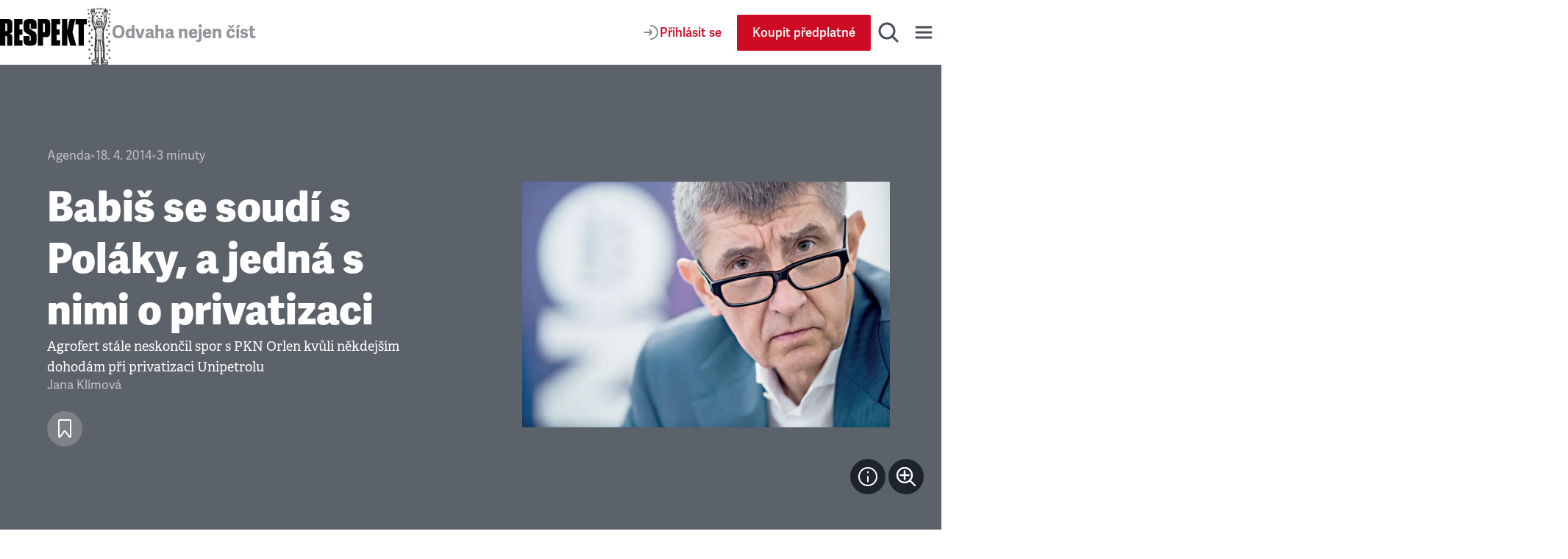

--- FILE ---
content_type: text/html; charset=utf-8
request_url: https://www.respekt.cz/fokus/babis-se-soudi-s-polaky-a-jedna-s-nimi-o-privatizaci
body_size: 36698
content:
<!DOCTYPE html><html lang="cs"><head><meta charSet="utf-8" data-next-head=""/><meta name="viewport" content="width=device-width" data-next-head=""/><title data-next-head="">Babiš se soudí s Poláky, a jedná s nimi o privatizaci • RESPEKT</title><link rel="apple-touch-icon" sizes="180x180" href="/favicon/apple-touch-icon.png"/><link rel="icon" type="image/png" sizes="32x32" href="/favicon/favicon-32x32.png"/><link rel="icon" type="image/png" sizes="16x16" href="/favicon/favicon-16x16.png"/><link rel="manifest" href="/favicon/site.webmanifest"/><link rel="mask-icon" href="/favicon/safari-pinned-tab.svg" color="#000000"/><meta name="msapplication-TileColor" content="#000000"/><meta name="theme-color" content="#000000"/><meta property="og:site_name" content="Týdeník Respekt" data-next-head=""/><meta name="apple-itunes-app" content="app-id=433867172" data-next-head=""/><meta name="description" content="Agrofert stále neskončil spor s PKN Orlen kvůli někdejším dohodám při privatizaci Unipetrolu" data-next-head=""/><meta property="article:publisher" content="https://www.facebook.com/tydenikrespekt" data-next-head=""/><meta property="og:type" content="article" data-next-head=""/><meta property="og:image" content="https://i.respekt.cz/fotoarchiv.respekt.cz/migrations/2025/04/09/289697/2013/06/48725210_41_jaros_ramecek01_R27_2013.jpg?width=600&amp;height=315&amp;fit=crop&amp;draw=logo" data-next-head=""/><meta property="og:image:width" content="600" data-next-head=""/><meta property="og:image:height" content="315" data-next-head=""/><meta property="og:title" content="Babiš se soudí s Poláky, a jedná s nimi o privatizaci" data-next-head=""/><meta property="og:url" content="https://www.respekt.cz/fokus/babis-se-soudi-s-polaky-a-jedna-s-nimi-o-privatizaci" data-next-head=""/><meta property="og:description" content="Agrofert stále neskončil spor s PKN Orlen kvůli někdejším dohodám při privatizaci Unipetrolu" data-next-head=""/><meta name="twitter:card" content="summary_large_image" data-next-head=""/><meta name="twitter:creator" content="@respekt_cz" data-next-head=""/><meta name="twitter:description" content="Agrofert stále neskončil spor s PKN Orlen kvůli někdejším dohodám při privatizaci Unipetrolu" data-next-head=""/><meta name="twitter:image" property="og:image" content="https://i.respekt.cz/fotoarchiv.respekt.cz/migrations/2025/04/09/289697/2013/06/48725210_41_jaros_ramecek01_R27_2013.jpg?width=600&amp;height=300&amp;fit=crop&amp;draw=logo" data-next-head=""/><meta name="twitter:site" content="@respekt_cz" data-next-head=""/><meta name="twitter:image:alt" property="og:description" content="Agrofert stále neskončil spor s PKN Orlen kvůli někdejším dohodám při privatizaci Unipetrolu" data-next-head=""/><meta property="fb:pages" content="52479821102" data-next-head=""/><link rel="alternate" type="application/rss+xml" title="RSS Feed Respekt.cz" href="/api/rss" data-next-head=""/><link rel="canonical" href="https://www.respekt.cz/fokus/babis-se-soudi-s-polaky-a-jedna-s-nimi-o-privatizaci" data-next-head=""/><link rel="preconnect" href="https://use.typekit.net"/><link rel="preconnect" href="https://p.typekit.net"/><link rel="preload" as="style" href="https://use.typekit.net/rob0zyy.css"/><link rel="preload" href="/_next/static/css/d1cfc6f46ba15656.css" as="style"/><link rel="preload" href="/_next/static/css/92c2103c302cb612.css" as="style"/><link rel="preload" href="/_next/static/css/29fa8e24f8104146.css" as="style"/><link rel="preload" href="/_next/static/css/a67098296240fd88.css" as="style"/><script type="application/ld+json" data-next-head="">{"@context":"https://schema.org","@type":"NewsArticle","author":{"@type":"Person","name":"Jana Klímová"},"description":"Agrofert stále neskončil spor s PKN Orlen kvůli někdejším dohodám při privatizaci Unipetrolu","headline":"Babiš se soudí s Poláky, a jedná s nimi o privatizaci","identifier":"7b5248ff-0acf-4edb-a770-1f8187aca14b","image":"https://fotoarchiv.respekt.cz/migrations/2025/04/09/289697/2013/06/48725210_41_jaros_ramecek01_R27_2013.jpg","isAccessibleForFree":true}</script><script type="application/ld+json" data-next-head="">{"@context":"https://schema.org","@type":"Organization","url":"https://www.respekt.cz","logo":"https://www.respekt.cz/images/logo.png"}</script><script type="application/ld+json" data-next-head="">{"@context":"https://schema.org","@type":"SoftwareApplication","name":"RESPEKT","applicationCategory":"MultimediaApplication"}</script><link rel="preload" as="image" imageSrcSet="https://i.respekt.cz/fotoarchiv.respekt.cz/migrations/2025/04/09/289697/2013/06/48725210_41_jaros_ramecek01_R27_2013.jpg?width=400&amp;height=267&amp;fit=crop&amp;gravity=0.5x0.5 400w, https://i.respekt.cz/fotoarchiv.respekt.cz/migrations/2025/04/09/289697/2013/06/48725210_41_jaros_ramecek01_R27_2013.jpg?width=465&amp;height=310&amp;fit=crop&amp;gravity=0.5x0.5 465w, https://i.respekt.cz/fotoarchiv.respekt.cz/migrations/2025/04/09/289697/2013/06/48725210_41_jaros_ramecek01_R27_2013.jpg?width=580&amp;height=387&amp;fit=crop&amp;gravity=0.5x0.5 580w, https://i.respekt.cz/fotoarchiv.respekt.cz/migrations/2025/04/09/289697/2013/06/48725210_41_jaros_ramecek01_R27_2013.jpg?width=640&amp;height=427&amp;fit=crop&amp;gravity=0.5x0.5 640w, https://i.respekt.cz/fotoarchiv.respekt.cz/migrations/2025/04/09/289697/2013/06/48725210_41_jaros_ramecek01_R27_2013.jpg?width=700&amp;height=467&amp;fit=crop&amp;gravity=0.5x0.5 700w, https://i.respekt.cz/fotoarchiv.respekt.cz/migrations/2025/04/09/289697/2013/06/48725210_41_jaros_ramecek01_R27_2013.jpg?width=750&amp;height=500&amp;fit=crop&amp;gravity=0.5x0.5 750w, https://i.respekt.cz/fotoarchiv.respekt.cz/migrations/2025/04/09/289697/2013/06/48725210_41_jaros_ramecek01_R27_2013.jpg?width=828&amp;height=552&amp;fit=crop&amp;gravity=0.5x0.5 828w, https://i.respekt.cz/fotoarchiv.respekt.cz/migrations/2025/04/09/289697/2013/06/48725210_41_jaros_ramecek01_R27_2013.jpg?width=1080&amp;height=720&amp;fit=crop&amp;gravity=0.5x0.5 1080w, https://i.respekt.cz/fotoarchiv.respekt.cz/migrations/2025/04/09/289697/2013/06/48725210_41_jaros_ramecek01_R27_2013.jpg?width=1200&amp;height=800&amp;fit=crop&amp;gravity=0.5x0.5 1200w, https://i.respekt.cz/fotoarchiv.respekt.cz/migrations/2025/04/09/289697/2013/06/48725210_41_jaros_ramecek01_R27_2013.jpg?width=1920&amp;height=1280&amp;fit=crop&amp;gravity=0.5x0.5 1920w, https://i.respekt.cz/fotoarchiv.respekt.cz/migrations/2025/04/09/289697/2013/06/48725210_41_jaros_ramecek01_R27_2013.jpg?width=2048&amp;height=1365&amp;fit=crop&amp;gravity=0.5x0.5 2048w, https://i.respekt.cz/fotoarchiv.respekt.cz/migrations/2025/04/09/289697/2013/06/48725210_41_jaros_ramecek01_R27_2013.jpg?width=3840&amp;height=2560&amp;fit=crop&amp;gravity=0.5x0.5 3840w" imageSizes="(width &gt;= 1200px) 50vw, 100vw" data-next-head=""/><link rel="stylesheet" href="https://use.typekit.net/rob0zyy.css"/><link rel="stylesheet" href="/_next/static/css/d1cfc6f46ba15656.css" data-n-g=""/><link rel="stylesheet" href="/_next/static/css/92c2103c302cb612.css" data-n-p=""/><link rel="stylesheet" href="/_next/static/css/29fa8e24f8104146.css" data-n-p=""/><link rel="stylesheet" href="/_next/static/css/a67098296240fd88.css" data-n-p=""/><noscript data-n-css=""></noscript><script defer="" noModule="" src="/_next/static/chunks/polyfills-42372ed130431b0a.js"></script><script src="/_next/static/chunks/webpack-d8a36efda93f7b0d.js" defer=""></script><script src="/_next/static/chunks/framework-d7945a8ad0653f37.js" defer=""></script><script src="/_next/static/chunks/main-eb23e8132d4d7a34.js" defer=""></script><script src="/_next/static/chunks/pages/_app-b60461843767d313.js" defer=""></script><script src="/_next/static/chunks/8ecf63e0-3777f26197085ad8.js" defer=""></script><script src="/_next/static/chunks/467-5a09b964d2c87c41.js" defer=""></script><script src="/_next/static/chunks/3421-0da3143bea98283c.js" defer=""></script><script src="/_next/static/chunks/4336-2fddc765216e6e82.js" defer=""></script><script src="/_next/static/chunks/4163-4f8b8c87eca66d84.js" defer=""></script><script src="/_next/static/chunks/1411-8f3ed047dfdd2bec.js" defer=""></script><script src="/_next/static/chunks/8660-3bc2249a448606a6.js" defer=""></script><script src="/_next/static/chunks/9152-dd6c6afe169208c1.js" defer=""></script><script src="/_next/static/chunks/4347-e4e7886f4f1dae84.js" defer=""></script><script src="/_next/static/chunks/6253-d016864514407842.js" defer=""></script><script src="/_next/static/chunks/9832-ba0c56195fe41518.js" defer=""></script><script src="/_next/static/chunks/pages/_pages/article/%5Bid%5D-0c8a989eb125d33f.js" defer=""></script><script src="/_next/static/CWEH344D9Fgr8d_eT2sEe/_buildManifest.js" defer=""></script><script src="/_next/static/CWEH344D9Fgr8d_eT2sEe/_ssgManifest.js" defer=""></script></head><body><link rel="preload" as="image" imageSrcSet="https://i.respekt.cz/fotoarchiv.respekt.cz/migrations/2025/04/09/289697/2013/06/48725210_41_jaros_ramecek01_R27_2013.jpg?width=400&amp;height=267&amp;fit=crop&amp;gravity=0.5x0.5 400w, https://i.respekt.cz/fotoarchiv.respekt.cz/migrations/2025/04/09/289697/2013/06/48725210_41_jaros_ramecek01_R27_2013.jpg?width=465&amp;height=310&amp;fit=crop&amp;gravity=0.5x0.5 465w, https://i.respekt.cz/fotoarchiv.respekt.cz/migrations/2025/04/09/289697/2013/06/48725210_41_jaros_ramecek01_R27_2013.jpg?width=580&amp;height=387&amp;fit=crop&amp;gravity=0.5x0.5 580w, https://i.respekt.cz/fotoarchiv.respekt.cz/migrations/2025/04/09/289697/2013/06/48725210_41_jaros_ramecek01_R27_2013.jpg?width=640&amp;height=427&amp;fit=crop&amp;gravity=0.5x0.5 640w, https://i.respekt.cz/fotoarchiv.respekt.cz/migrations/2025/04/09/289697/2013/06/48725210_41_jaros_ramecek01_R27_2013.jpg?width=700&amp;height=467&amp;fit=crop&amp;gravity=0.5x0.5 700w, https://i.respekt.cz/fotoarchiv.respekt.cz/migrations/2025/04/09/289697/2013/06/48725210_41_jaros_ramecek01_R27_2013.jpg?width=750&amp;height=500&amp;fit=crop&amp;gravity=0.5x0.5 750w, https://i.respekt.cz/fotoarchiv.respekt.cz/migrations/2025/04/09/289697/2013/06/48725210_41_jaros_ramecek01_R27_2013.jpg?width=828&amp;height=552&amp;fit=crop&amp;gravity=0.5x0.5 828w, https://i.respekt.cz/fotoarchiv.respekt.cz/migrations/2025/04/09/289697/2013/06/48725210_41_jaros_ramecek01_R27_2013.jpg?width=1080&amp;height=720&amp;fit=crop&amp;gravity=0.5x0.5 1080w, https://i.respekt.cz/fotoarchiv.respekt.cz/migrations/2025/04/09/289697/2013/06/48725210_41_jaros_ramecek01_R27_2013.jpg?width=1200&amp;height=800&amp;fit=crop&amp;gravity=0.5x0.5 1200w, https://i.respekt.cz/fotoarchiv.respekt.cz/migrations/2025/04/09/289697/2013/06/48725210_41_jaros_ramecek01_R27_2013.jpg?width=1920&amp;height=1280&amp;fit=crop&amp;gravity=0.5x0.5 1920w, https://i.respekt.cz/fotoarchiv.respekt.cz/migrations/2025/04/09/289697/2013/06/48725210_41_jaros_ramecek01_R27_2013.jpg?width=2048&amp;height=1365&amp;fit=crop&amp;gravity=0.5x0.5 2048w, https://i.respekt.cz/fotoarchiv.respekt.cz/migrations/2025/04/09/289697/2013/06/48725210_41_jaros_ramecek01_R27_2013.jpg?width=3840&amp;height=2560&amp;fit=crop&amp;gravity=0.5x0.5 3840w" imageSizes="(width &gt;= 1200px) 50vw, 100vw"/><link rel="preload" as="image" href="https://fotoarchiv.respekt.cz/migrations/2025/04/09/289697/2013/06/48725210_41_jaros_ramecek01_R27_2013.jpg"/><div id="__next"><div class="AudioPlayerFloating_root__dsAFc"><div class="AudioPlayerFloating_player__m8p_w"><div class="AudioPlayerFloating_title__e41nP"></div><div class="AudioPlayerFloating_controls__s79x0"><div><div class="AudioPlayerFloating_buttons__nEH77"><button class="IconButton_root__Y30G2" data-rac="" type="button" tabindex="0" data-react-aria-pressable="true" aria-label="Zpět o 15 vteřin" id="react-aria-_R_dcm_"><svg width="24" height="24" viewBox="0 0 24 24" fill="none" xmlns="http://www.w3.org/2000/svg"><path d="M20.4546 12C20.4546 7.44365 16.7609 3.75 12.2046 3.75C8.99858 3.75 6.21969 5.57874 4.85415 8.25" stroke="#181D27" stroke-width="2" stroke-miterlimit="10" stroke-linecap="round" stroke-linejoin="round"></path><path d="M3.75 5.55688L4.25437 8.2219C4.35708 8.76455 4.88024 9.12121 5.42289 9.0185L8.08791 8.51413" stroke="#181D27" stroke-width="2" stroke-miterlimit="10" stroke-linecap="round" stroke-linejoin="round"></path><path d="M12.4005 12.312H16.9725V13.872H13.7205L13.5165 16.044C13.8885 15.72 14.4045 15.468 15.1725 15.468C16.4565 15.468 17.4765 16.224 17.4765 18.12C17.4765 20.016 16.2525 21.144 14.3685 21.144C12.9765 21.144 11.7525 20.58 11.5365 18.912L13.1085 18.588C13.2045 19.272 13.5525 19.716 14.3685 19.716C15.0645 19.716 15.6765 19.26 15.6765 18.192C15.6765 17.124 15.1125 16.86 14.5245 16.86C14.0085 16.86 13.5765 17.124 13.2525 17.436L12.0765 16.944L12.4005 12.312Z" fill="#181D27"></path><path d="M8.31595 14.472C7.90795 14.688 6.85195 14.844 6.45595 14.844L6.37195 13.308C7.43995 13.224 8.30395 12.936 8.87995 12.312H10.1159V21H8.31595V14.472Z" fill="#181D27"></path></svg></button><button class="ActionButton_root__LX7pB ActionButton_medium__uQQOU ActionButton_red__S9tlZ" data-rac="" type="button" tabindex="0" data-react-aria-pressable="true" aria-label="Přehrát" id="react-aria-_R_ecm_"><svg width="28" height="28" viewBox="0 0 28 28" xmlns="http://www.w3.org/2000/svg"><path d="M22.6278 12.4302C23.9714 13.198 23.9714 15.1354 22.6278 15.9032L9.99228 23.1235C8.65897 23.8854 7 22.9226 7 21.387L7 6.94636C7 5.41072 8.65897 4.44798 9.99228 5.20987L22.6278 12.4302Z" stroke-width="2" stroke-miterlimit="10" stroke-linecap="round" stroke-linejoin="round"></path></svg></button><button class="IconButton_root__Y30G2" data-rac="" type="button" tabindex="0" data-react-aria-pressable="true" aria-label="Posunout o 15 vteřin" id="react-aria-_R_fcm_"><svg width="24" height="24" viewBox="0 0 24 24" fill="none" xmlns="http://www.w3.org/2000/svg"><path d="M3.75 12C3.75 7.44365 7.44365 3.75 12 3.75C15.206 3.75 17.9849 5.57874 19.3504 8.25" stroke="#181D27" stroke-width="2" stroke-miterlimit="10" stroke-linecap="round" stroke-linejoin="round"></path><path d="M20.4546 5.55688L19.9502 8.2219C19.8475 8.76455 19.3244 9.12121 18.7817 9.0185L16.1167 8.51413" stroke="#181D27" stroke-width="2" stroke-miterlimit="10" stroke-linecap="round" stroke-linejoin="round"></path><path d="M12.4005 12.312H16.9725V13.872H13.7205L13.5165 16.044C13.8885 15.72 14.4045 15.468 15.1725 15.468C16.4565 15.468 17.4765 16.224 17.4765 18.12C17.4765 20.016 16.2525 21.144 14.3685 21.144C12.9765 21.144 11.7525 20.58 11.5365 18.912L13.1085 18.588C13.2045 19.272 13.5525 19.716 14.3685 19.716C15.0645 19.716 15.6765 19.26 15.6765 18.192C15.6765 17.124 15.1125 16.86 14.5245 16.86C14.0085 16.86 13.5765 17.124 13.2525 17.436L12.0765 16.944L12.4005 12.312Z" fill="#181D27"></path><path d="M8.31595 14.472C7.90795 14.688 6.85195 14.844 6.45595 14.844L6.37195 13.308C7.43995 13.224 8.30395 12.936 8.87995 12.312H10.1159V21H8.31595V14.472Z" fill="#181D27"></path></svg></button></div></div><div class="AudioPlayerTimeControl_root__VDZfq"><div class="AudioPlayerTimeControl_time__qhBn2">0:00</div><div class="AudioPlayerTimeControl_range__5qbkb"><div class="RangeSlider_root__4azBZ" role="slider" tabindex="0" aria-label="slider" aria-valuemax="100" aria-valuemin="0" aria-valuenow="0"><div class="RangeSlider_rangeTrack__BIjTH"><div class="RangeSlider_rangeProgress___PYm2"></div></div><div class="RangeSlider_rangeThumb__YCPka"></div></div></div><div class="AudioPlayerTimeControl_time__qhBn2">0:00</div><div aria-hidden="true" class="AudioPlayerTimeControl_separator__kHzNF"></div><button class="IconButton_root__Y30G2" data-rac="" type="button" tabindex="0" data-react-aria-pressable="true" aria-label="Typ hlasu" id="react-aria-_R_tkm_"><svg xmlns="http://www.w3.org/2000/svg" width="24" height="24" fill="none" viewBox="0 0 24 24"><path stroke="#868D98" stroke-linecap="round" stroke-linejoin="round" stroke-miterlimit="10" stroke-width="2" d="M3 21a9 9 0 0 1 14.26-7.304"></path><circle cx="12" cy="7" r="4" stroke="#868D98" stroke-linecap="round" stroke-linejoin="round" stroke-miterlimit="10" stroke-width="2"></circle><path stroke="#868D98" stroke-linecap="round" stroke-linejoin="round" stroke-miterlimit="10" stroke-width="2" d="M18 17v6M21 19v2M15 19v2"></path></svg></button><select class="AudioPlayerTimeControl_select__W1M4g" aria-label="Rychlost přehrávání" tabindex="0"><option value="1" selected="">1<!-- -->x</option><option value="1.25">1.25<!-- -->x</option><option value="1.5">1.5<!-- -->x</option><option value="1.75">1.75<!-- -->x</option><option value="2">2<!-- -->x</option></select></div><audio preload="metadata"><track kind="captions" label="" srcLang="cs"/></audio></div><div class="AudioPlayerFloating_close__FwXx9"><button class="AudioPlayerFloating_closeButton__EHnkb" title="Zavřít přehravač" type="button" aria-label="Zavřít přehravač" tabindex="0"><svg width="32" height="32" viewBox="0 0 32 32" fill="none" xmlns="http://www.w3.org/2000/svg"><path d="M8 25L24.9706 8.02944" stroke="#494E56" stroke-width="3" stroke-miterlimit="10" stroke-linecap="round" stroke-linejoin="round"></path><path d="M8 8L24.9706 24.9706" stroke="#494E56" stroke-width="3" stroke-miterlimit="10" stroke-linecap="round" stroke-linejoin="round"></path></svg></button></div></div></div><div class="LayoutWrapper_root__9QIM4"><div class="Header_sentinel__ZSU0B"></div><div class="Header_headerWrapper__493qB"><header class="Header_root__8Y0qs"><div class="Header_container__4Y_bL"><div class="Header_logoWrapper__2na1g"><div class="Header_logo__mUBVM"><a title="Respekt.cz" href="/"><svg viewBox="0 0 147 44" xmlns="http://www.w3.org/2000/svg"><path fill="currentColor" d="M133 44h9V9h5V0h-19v9h5v35m-18.9-25L114 0h-9v44h9V26h.1l5 18h10.1l-6.4-22.4L127.5 0H118l-3.9 19zM87 44h15v-9h-6v-9h5v-9h-5V9h6V0H87v44zM85 9.3C85 1.7 83.5 0 75.9 0H64v44h9V30h2.9c7.6 0 9.1-1.6 9.1-9.2V9.3zm-9 11.1c0 1.1-.7 1.6-1.8 1.6H73V7h1.2C75.3 7 76 8.1 76 9.2v11.2zM24 44h14v-9h-5v-9h5v-9h-5V9h5V0H24v44zm-8-19.9c5-.8 5-4 5-8.9V9.3C21 1.7 19.6 0 11.9 0H0v44h9V28h1.3c1.1 0 1.7.7 1.7 1.8V44h9V33.1c0-5.1 0-8.1-5-8.9v-.1zm-4-5.6c0 1.1-.6 1.5-1.7 1.5H9V7h1.3C11.4 7 12 8.1 12 9.2v9.3zm39.6-1.8c-1.5-.9-1.6-1.5-1.6-3V8.9c0-1.1.2-1.4 1-1.4s1 .3 1 1.4V16h10V9.3C62 1.9 60 0 50.9 0 42 0 40 1.9 40 9.3v6.1c0 3.7 1.2 6 4.2 7.7l6.1 3.6c1.5.9 1.7 1.5 1.7 3v5.2c0 1.1-.2 1.4-1 1.4s-1-.3-1-1.4V28H40v6.7c0 7.5 2 9.3 11.1 9.3C60 44 62 42.1 62 34.7v-6.6c0-3.7-1.1-6-4.1-7.7l-6.3-3.7z"></path></svg></a></div><div class="Header_astronaut__TETSD Header_astronautAnimate__r0U0Q"><img alt="Astrounat Brázda" loading="lazy" width="67" height="158" decoding="async" data-nimg="1" class="Image_root__Cyt88" style="color:transparent;object-fit:contain" srcSet="https://i.respekt.cz/www.respekt.cz/images/astronaut-header.webp?width=128&amp;height=302&amp;fit=crop 1x, https://i.respekt.cz/www.respekt.cz/images/astronaut-header.webp?width=172&amp;height=406&amp;fit=crop 2x" src="https://i.respekt.cz/www.respekt.cz/images/astronaut-header.webp?width=172&amp;height=406&amp;fit=crop"/></div><div class="Header_headerTitle__pp9_o">Odvaha nejen číst</div></div><div class="Header_actions__deHoN"><div class="Header_user__7_Hww"><div class="Header_userButtonDesktop__Vfc98"><a class="Button_root__EABfz Button_secondary__RzscY" href="/uzivatel/prihlaseni?return=%2Ffokus%2Fbabis-se-soudi-s-polaky-a-jedna-s-nimi-o-privatizaci"><svg width="24" height="24" viewBox="0 0 24 24" fill="none" xmlns="http://www.w3.org/2000/svg"><path d="M12 21C16.9706 21 21 16.9706 21 12C21 7.02944 16.9706 3 12 3" stroke="#868D98" stroke-width="2" stroke-miterlimit="10" stroke-linecap="round" stroke-linejoin="round"></path><path d="M3 12H12.5" stroke="#868D98" stroke-width="2" stroke-miterlimit="10" stroke-linecap="round" stroke-linejoin="round"></path><path d="M10 8.5L12.7929 11.2929C13.1834 11.6834 13.1834 12.3166 12.7929 12.7071L10 15.5" stroke="#868D98" stroke-width="2" stroke-miterlimit="10" stroke-linecap="round" stroke-linejoin="round"></path></svg><span>Přihlásit se</span></a></div><a class="Button_root__EABfz Button_primary__PPYQL Button_smallMobile__UmTC4" href="https://predplatne.respekt.cz/?referer=https%3A%2F%2Fwww.respekt.cz%2Ffokus%2Fbabis-se-soudi-s-polaky-a-jedna-s-nimi-o-privatizaci"><span>Koupit předplatné</span></a></div><div class="Search_toggle__UDipX"><button class="IconButton_root__Y30G2" data-rac="" type="button" tabindex="0" data-react-aria-pressable="true" aria-label="Hledat" id="react-aria-_R_6qil6_"><svg width="32" height="32" viewBox="0 0 32 32" fill="none" xmlns="http://www.w3.org/2000/svg"><circle cx="14" cy="14" r="10" stroke="#494E56" stroke-width="3" stroke-miterlimit="10" stroke-linecap="round" stroke-linejoin="round"></circle><path d="M21 21L28 28" stroke="#494E56" stroke-width="3" stroke-miterlimit="10" stroke-linecap="round" stroke-linejoin="round"></path></svg></button></div><div class="Search_search__oP12g"><div class="Container_root__jhIDi Container_large__s__02 Container_paddingInlineLarge__OFHqV"><div class="SearchForm_root__jwZ2w"><form class="SearchForm_form__iydQM"><div class="SearchField_root__FXMjb"><label for="search-query" class="SearchField_label__gU_HT">Hledat</label><input class="SearchField_input__o2ioc" id="search-query" placeholder="Zadejte, co hledáte…" type="search" value=""/></div></form></div></div></div><button class="IconButton_root__Y30G2" data-rac="" type="button" tabindex="0" data-react-aria-pressable="true" aria-label="Menu" id="react-aria-_R_6uil6_"><svg width="32" height="32" viewBox="0 0 32 32" fill="none" xmlns="http://www.w3.org/2000/svg"><path d="M6 9H26" stroke="#494E56" stroke-width="3" stroke-miterlimit="10" stroke-linecap="round" stroke-linejoin="round"></path><path d="M6 16H26" stroke="#494E56" stroke-width="3" stroke-miterlimit="10" stroke-linecap="round" stroke-linejoin="round"></path><path d="M6 23H26" stroke="#494E56" stroke-width="3" stroke-miterlimit="10" stroke-linecap="round" stroke-linejoin="round"></path></svg></button><div class="Nav_wrap__OsVYo"><div class="Container_root__jhIDi Container_large__s__02 Container_paddingInlineLarge__OFHqV"><div class="Nav_nav__1_kfG"><div class="Nav_section__ZPx8o Nav_sectionUser__6B4s_"><h3 class="h3">Můj účet</h3><a class="Button_root__EABfz Button_secondary__RzscY Button_fullWidth__x3wqg" href="/uzivatel/prihlaseni?return=%2Ffokus%2Fbabis-se-soudi-s-polaky-a-jedna-s-nimi-o-privatizaci"><svg width="24" height="24" viewBox="0 0 24 24" fill="none" xmlns="http://www.w3.org/2000/svg"><path d="M12 21C16.9706 21 21 16.9706 21 12C21 7.02944 16.9706 3 12 3" stroke="#868D98" stroke-width="2" stroke-miterlimit="10" stroke-linecap="round" stroke-linejoin="round"></path><path d="M3 12H12.5" stroke="#868D98" stroke-width="2" stroke-miterlimit="10" stroke-linecap="round" stroke-linejoin="round"></path><path d="M10 8.5L12.7929 11.2929C13.1834 11.6834 13.1834 12.3166 12.7929 12.7071L10 15.5" stroke="#868D98" stroke-width="2" stroke-miterlimit="10" stroke-linecap="round" stroke-linejoin="round"></path></svg><span>Přihlásit se</span></a></div><hr class="Nav_hr__AA9Kc"/><div class="Nav_section__ZPx8o"><h3 class="h3">Často hledáte</h3><ul class="Nav_listCategories___mBLn"><li><a class="Nav_link__cEMxC" href="/komentare">Komentáře</a></li><li><a class="Nav_link__cEMxC" href="/rozhovor">Rozhovory</a></li><li><a class="Nav_link__cEMxC" href="/kultura">Kultura</a></li><li><a class="Nav_link__cEMxC" rel="noopener noreferrer" target="_blank" href="https://www.respekt.cz/specialy">Respekt Speciál</a></li><li><a class="Nav_link__cEMxC" href="/fotogalerie">Fotogalerie</a></li><li><a class="Nav_link__cEMxC" rel="noopener noreferrer" target="_blank" href="https://www.respekt.cz/podcasty">Podcasty</a></li><li><a class="Nav_link__cEMxC" href="/newsletter-clanky">Newslettery</a></li><li><a class="Nav_link__cEMxC" rel="noopener noreferrer" target="_blank" href="https://www.respekt.cz/debaty">Debaty Respektu</a></li><li><a class="Nav_link__cEMxC" rel="noopener noreferrer" target="_blank" href="https://predplatne.respekt.cz/">Předplatné</a></li><li><a class="Nav_link__cEMxC" rel="noopener noreferrer" target="_blank" href="https://obchod.respekt.cz/">Obchod</a></li></ul></div><div class="Nav_search__fkhm0"><div class="SearchForm_root__jwZ2w"><form class="SearchForm_form__iydQM"><div class="SearchField_root__FXMjb"><label for="nav-query" class="SearchField_label__gU_HT">Hledat</label><input class="SearchField_input__o2ioc" id="nav-query" placeholder="Zadejte, co hledáte…" type="search" value=""/></div></form></div></div><hr class="Nav_hr__AA9Kc"/><div class="Nav_section__ZPx8o"><h3 class="h3">Aktuální vydání</h3><div class="Nav_latest__mSrsT"><a class="Nav_issue__ZUjUg" href="/tydenik/2026/4"><img alt="Boj o duši Ameriky " loading="lazy" width="143" height="190" decoding="async" data-nimg="1" class="Image_root__Cyt88" style="color:transparent;object-fit:contain" sizes="143px" srcSet="https://i.respekt.cz/pub-cb76fce016a4412f808a369fc6adbfc1.r2.dev/019bccc7-5ba6-7000-adcb-dd39a2ece858.jpeg?width=128&amp;height=170&amp;fit=crop&amp;gravity=0.5x0.5 128w, https://i.respekt.cz/pub-cb76fce016a4412f808a369fc6adbfc1.r2.dev/019bccc7-5ba6-7000-adcb-dd39a2ece858.jpeg?width=172&amp;height=229&amp;fit=crop&amp;gravity=0.5x0.5 172w, https://i.respekt.cz/pub-cb76fce016a4412f808a369fc6adbfc1.r2.dev/019bccc7-5ba6-7000-adcb-dd39a2ece858.jpeg?width=285&amp;height=379&amp;fit=crop&amp;gravity=0.5x0.5 285w, https://i.respekt.cz/pub-cb76fce016a4412f808a369fc6adbfc1.r2.dev/019bccc7-5ba6-7000-adcb-dd39a2ece858.jpeg?width=400&amp;height=531&amp;fit=crop&amp;gravity=0.5x0.5 400w, https://i.respekt.cz/pub-cb76fce016a4412f808a369fc6adbfc1.r2.dev/019bccc7-5ba6-7000-adcb-dd39a2ece858.jpeg?width=465&amp;height=618&amp;fit=crop&amp;gravity=0.5x0.5 465w, https://i.respekt.cz/pub-cb76fce016a4412f808a369fc6adbfc1.r2.dev/019bccc7-5ba6-7000-adcb-dd39a2ece858.jpeg?width=580&amp;height=771&amp;fit=crop&amp;gravity=0.5x0.5 580w, https://i.respekt.cz/pub-cb76fce016a4412f808a369fc6adbfc1.r2.dev/019bccc7-5ba6-7000-adcb-dd39a2ece858.jpeg?width=640&amp;height=850&amp;fit=crop&amp;gravity=0.5x0.5 640w, https://i.respekt.cz/pub-cb76fce016a4412f808a369fc6adbfc1.r2.dev/019bccc7-5ba6-7000-adcb-dd39a2ece858.jpeg?width=700&amp;height=930&amp;fit=crop&amp;gravity=0.5x0.5 700w, https://i.respekt.cz/pub-cb76fce016a4412f808a369fc6adbfc1.r2.dev/019bccc7-5ba6-7000-adcb-dd39a2ece858.jpeg?width=750&amp;height=997&amp;fit=crop&amp;gravity=0.5x0.5 750w, https://i.respekt.cz/pub-cb76fce016a4412f808a369fc6adbfc1.r2.dev/019bccc7-5ba6-7000-adcb-dd39a2ece858.jpeg?width=828&amp;height=1100&amp;fit=crop&amp;gravity=0.5x0.5 828w, https://i.respekt.cz/pub-cb76fce016a4412f808a369fc6adbfc1.r2.dev/019bccc7-5ba6-7000-adcb-dd39a2ece858.jpeg?width=1080&amp;height=1435&amp;fit=crop&amp;gravity=0.5x0.5 1080w, https://i.respekt.cz/pub-cb76fce016a4412f808a369fc6adbfc1.r2.dev/019bccc7-5ba6-7000-adcb-dd39a2ece858.jpeg?width=1200&amp;height=1594&amp;fit=crop&amp;gravity=0.5x0.5 1200w, https://i.respekt.cz/pub-cb76fce016a4412f808a369fc6adbfc1.r2.dev/019bccc7-5ba6-7000-adcb-dd39a2ece858.jpeg?width=1920&amp;height=2551&amp;fit=crop&amp;gravity=0.5x0.5 1920w, https://i.respekt.cz/pub-cb76fce016a4412f808a369fc6adbfc1.r2.dev/019bccc7-5ba6-7000-adcb-dd39a2ece858.jpeg?width=2048&amp;height=2721&amp;fit=crop&amp;gravity=0.5x0.5 2048w, https://i.respekt.cz/pub-cb76fce016a4412f808a369fc6adbfc1.r2.dev/019bccc7-5ba6-7000-adcb-dd39a2ece858.jpeg?width=3840&amp;height=5102&amp;fit=crop&amp;gravity=0.5x0.5 3840w" src="https://i.respekt.cz/pub-cb76fce016a4412f808a369fc6adbfc1.r2.dev/019bccc7-5ba6-7000-adcb-dd39a2ece858.jpeg?width=3840&amp;height=5102&amp;fit=crop&amp;gravity=0.5x0.5"/></a><div class="Nav_issueLinks__KeeW2"><a class="Button_root__EABfz Button_secondary__RzscY Button_fullWidth__x3wqg" href="/tydenik/2026/4"><span>Zobrazit články</span></a><a class="Button_root__EABfz Button_tertiary__4eCph Button_fullWidth__x3wqg" href="/archiv"><span>Archiv vydání</span></a></div></div></div><hr class="Nav_hr__AA9Kc"/><div class="Nav_section__ZPx8o"><div class="Nav_apps__Ijl5A"><div><div class="Nav_title__bQXz_">Aplikace Respekt</div><ul class="Nav_list__7oIry"><li><a class="Nav_linkApp__eG06B" title="App Store" href="/digital/apple?utm_source=respekt&amp;utm_medium=button-footer"><svg width="145" height="40" viewBox="0 0 145 40" fill="none" xmlns="http://www.w3.org/2000/svg"><rect x="0.192871" width="144" height="40" rx="8" fill="#181D27"></rect><path d="M24.9628 19.3006C24.9736 18.466 25.1953 17.6476 25.6073 16.9216C26.0193 16.1957 26.6083 15.5857 27.3194 15.1486C26.8677 14.5034 26.2717 13.9725 25.5789 13.5979C24.8861 13.2234 24.1154 13.0155 23.3282 12.9909C21.649 12.8146 20.0211 13.9957 19.1653 13.9957C18.2931 13.9957 16.9756 13.0084 15.5568 13.0376C14.6392 13.0672 13.7448 13.3341 12.9609 13.8121C12.1771 14.2902 11.5304 14.9632 11.0839 15.7654C9.14992 19.1139 10.5925 24.0349 12.4451 26.7415C13.372 28.0669 14.4553 29.5473 15.8727 29.4948C17.2598 29.4373 17.7779 28.6103 19.4522 28.6103C21.1109 28.6103 21.5969 29.4948 23.0431 29.4614C24.5315 29.4373 25.4693 28.1302 26.3637 26.7923C27.0296 25.8479 27.5421 24.8042 27.8821 23.6998C27.0174 23.3341 26.2795 22.7219 25.7603 21.9396C25.2412 21.1573 24.9639 20.2395 24.9628 19.3006Z" fill="#E0E4E9"></path><path d="M22.2312 11.2108C23.0427 10.2366 23.4425 8.98445 23.3457 7.72021C22.1059 7.85044 20.9606 8.44299 20.1382 9.37982C19.736 9.83749 19.428 10.3699 19.2318 10.9467C19.0355 11.5235 18.9549 12.1333 18.9944 12.7412C19.6146 12.7476 20.2281 12.6132 20.7887 12.3481C21.3494 12.083 21.8426 11.6942 22.2312 11.2108Z" fill="#E0E4E9"></path><path d="M42.4954 22.1395H37.762L36.6252 25.496H34.6204L39.1038 13.078H41.1868L45.6702 25.496H43.6311L42.4954 22.1395ZM38.2522 20.5907H42.0042L40.1546 15.1434H40.1028L38.2522 20.5907Z" fill="#E0E4E9"></path><path d="M55.3528 20.9696C55.3528 23.7831 53.8469 25.5907 51.5745 25.5907C50.9988 25.6208 50.4263 25.4882 49.9225 25.2081C49.4187 24.9279 49.004 24.5116 48.7258 24.0067H48.6828V28.4911H46.8244V16.4423H48.6233V17.9481H48.6575C48.9484 17.4457 49.3702 17.0315 49.8778 16.7496C50.3854 16.4678 50.96 16.3288 51.5403 16.3475C53.8381 16.3475 55.3528 18.1639 55.3528 20.9696ZM53.4426 20.9696C53.4426 19.1366 52.4954 17.9315 51.05 17.9315C49.6301 17.9315 48.675 19.162 48.675 20.9696C48.675 22.7938 49.6301 24.0155 51.05 24.0155C52.4954 24.0155 53.4426 22.8192 53.4426 20.9696Z" fill="#E0E4E9"></path><path d="M65.3176 20.9696C65.3176 23.7831 63.8118 25.5907 61.5393 25.5907C60.9637 25.6208 60.3912 25.4882 59.8874 25.2081C59.3836 24.9279 58.9688 24.5116 58.6907 24.0067H58.6477V28.4911H56.7893V16.4423H58.5881V17.9481H58.6223C58.9132 17.4457 59.335 17.0315 59.8426 16.7496C60.3502 16.4678 60.9248 16.3288 61.5051 16.3476C63.803 16.3476 65.3176 18.1639 65.3176 20.9696ZM63.4075 20.9696C63.4075 19.1366 62.4602 17.9315 61.0149 17.9315C59.595 17.9315 58.6399 19.162 58.6399 20.9696C58.6399 22.7938 59.595 24.0155 61.0149 24.0155C62.4602 24.0155 63.4075 22.8192 63.4075 20.9696Z" fill="#E0E4E9"></path><path d="M71.9036 22.036C72.0413 23.2675 73.2376 24.076 74.8723 24.076C76.4387 24.076 77.5657 23.2674 77.5657 22.1571C77.5657 21.1932 76.886 20.6161 75.2766 20.2205L73.6672 19.8328C71.387 19.2821 70.3284 18.2157 70.3284 16.4852C70.3284 14.3426 72.1956 12.8709 74.8469 12.8709C77.4709 12.8709 79.2698 14.3426 79.3303 16.4852H77.4543C77.342 15.2459 76.3176 14.4979 74.8205 14.4979C73.3235 14.4979 72.2991 15.2547 72.2991 16.3563C72.2991 17.2342 72.9534 17.7508 74.5539 18.1463L75.9221 18.4822C78.4699 19.0848 79.5285 20.1082 79.5285 21.9246C79.5285 24.2479 77.678 25.7029 74.7346 25.7029C71.9807 25.7029 70.1213 24.282 70.0012 22.0359L71.9036 22.036Z" fill="#E0E4E9"></path><path d="M83.5393 14.2997V16.4423H85.261V17.9139H83.5393V22.9052C83.5393 23.6805 83.884 24.0419 84.6409 24.0419C84.8453 24.0383 85.0493 24.024 85.2522 23.9989V25.4618C84.9119 25.5253 84.5661 25.5541 84.22 25.5477C82.387 25.5477 81.6721 24.8592 81.6721 23.1034V17.9139H80.3557V16.4423H81.6721V14.2997H83.5393Z" fill="#E0E4E9"></path><path d="M86.2581 20.9696C86.2581 18.121 87.9358 16.3309 90.552 16.3309C93.177 16.3309 94.847 18.1209 94.847 20.9696C94.847 23.8261 93.1858 25.6083 90.552 25.6083C87.9192 25.6083 86.2581 23.8261 86.2581 20.9696ZM92.9534 20.9696C92.9534 19.0155 92.0579 17.8622 90.552 17.8622C89.0462 17.8622 88.1516 19.0243 88.1516 20.9696C88.1516 22.9315 89.0462 24.0761 90.552 24.0761C92.0579 24.0761 92.9534 22.9315 92.9534 20.9696Z" fill="#E0E4E9"></path><path d="M96.3792 16.4423H98.1516V17.9833H98.1946C98.3145 17.502 98.5965 17.0767 98.9931 16.7788C99.3897 16.4809 99.8767 16.3286 100.372 16.3475C100.587 16.3468 100.8 16.37 101.009 16.4169V18.1551C100.739 18.0725 100.457 18.0346 100.174 18.0428C99.9041 18.0319 99.6349 18.0795 99.3851 18.1824C99.1353 18.2853 98.9106 18.441 98.7267 18.6389C98.5427 18.8368 98.4037 19.0721 98.3193 19.3288C98.2349 19.5855 98.207 19.8574 98.2375 20.1258V25.496H96.3792L96.3792 16.4423Z" fill="#E0E4E9"></path><path d="M109.577 22.8368C109.327 24.4804 107.727 25.6083 105.679 25.6083C103.045 25.6083 101.41 23.8436 101.41 21.0126C101.41 18.1727 103.054 16.3309 105.601 16.3309C108.106 16.3309 109.681 18.0516 109.681 20.7968V21.4335H103.286V21.5458C103.257 21.879 103.299 22.2146 103.409 22.5305C103.519 22.8463 103.695 23.1351 103.925 23.3777C104.156 23.6202 104.435 23.811 104.745 23.9373C105.055 24.0636 105.388 24.1225 105.722 24.1102C106.161 24.1514 106.602 24.0497 106.979 23.8202C107.355 23.5908 107.648 23.2459 107.813 22.8368L109.577 22.8368ZM103.295 20.1346H107.822C107.838 19.8351 107.793 19.5352 107.688 19.254C107.583 18.9728 107.422 18.7163 107.213 18.5005C107.005 18.2848 106.754 18.1144 106.476 18.0002C106.199 17.886 105.901 17.8304 105.601 17.8368C105.298 17.835 104.998 17.8931 104.718 18.0079C104.438 18.1226 104.184 18.2917 103.969 18.5053C103.755 18.719 103.585 18.9729 103.469 19.2526C103.354 19.5322 103.294 19.832 103.295 20.1346Z" fill="#E0E4E9"></path></svg></a></li><li><a class="Nav_linkApp__eG06B" title="Google Play" href="/digital/android?utm_source=respekt&amp;utm_medium=button-footer"><svg width="145" height="40" viewBox="0 0 145 40" fill="none" xmlns="http://www.w3.org/2000/svg"><rect x="0.192871" width="144" height="40" rx="8" fill="#181D27"></rect><path d="M20.9102 19.4243L10.2632 30.7243C10.2642 30.7263 10.2642 30.7283 10.2652 30.7303C10.5912 31.9583 11.7122 32.8613 13.0422 32.8613C13.5742 32.8613 14.0732 32.7173 14.5012 32.4653L14.5352 32.4453L26.5192 25.5303L20.9102 19.4243Z" fill="#EB4335"></path><path d="M31.6824 17.5004L31.6724 17.4934L26.4984 14.4934L20.6694 19.6804L26.5184 25.5284L31.6654 22.5594C32.5674 22.0724 33.1794 21.1214 33.1794 20.0244C33.1794 18.9354 32.5754 17.9884 31.6824 17.5004Z" fill="#FABC13"></path><path d="M10.2635 9.27734C10.1995 9.51334 10.1655 9.76034 10.1655 10.0173V29.9843C10.1655 30.2413 10.1982 30.4893 10.2632 30.7243L21.2765 19.7133L10.2635 9.27734Z" fill="#547DBF"></path><path d="M20.9882 20.0004L26.4992 14.4914L14.5282 7.55138C14.0932 7.29038 13.5862 7.14038 13.0422 7.14038C11.7122 7.14038 10.5902 8.04538 10.2632 9.27438L10.2635 9.27734L20.9882 20.0004Z" fill="#30A851"></path><path d="M68.3298 17.7519C65.9778 17.7519 64.0608 19.5399 64.0608 22.0049C64.0608 24.4539 65.9778 26.2579 68.3298 26.2579C70.6818 26.2579 72.5988 24.4539 72.5988 22.0049C72.5988 19.5399 70.6818 17.7519 68.3298 17.7519ZM68.3298 24.5829C67.0408 24.5829 65.9288 23.5199 65.9288 22.0049C65.9288 20.4739 67.0408 19.4269 68.3298 19.4269C69.6188 19.4269 70.7298 20.4739 70.7298 22.0049C70.7298 23.5189 69.6188 24.5829 68.3298 24.5829ZM59.0158 17.7519C56.6638 17.7519 54.7468 19.5399 54.7468 22.0049C54.7468 24.4539 56.6638 26.2579 59.0158 26.2579C61.3678 26.2579 63.2848 24.4539 63.2848 22.0049C63.2858 19.5399 61.3678 17.7519 59.0158 17.7519ZM59.0158 24.5829C57.7268 24.5829 56.6158 23.5199 56.6158 22.0049C56.6158 20.4739 57.7278 19.4269 59.0158 19.4269C60.3048 19.4269 61.4158 20.4739 61.4158 22.0049C61.4168 23.5189 60.3048 24.5829 59.0158 24.5829ZM47.9378 20.8609H52.2558C52.1268 21.8759 51.7888 22.6169 51.2728 23.1329C50.6448 23.7609 49.6618 24.4539 47.9378 24.4539C45.2798 24.4539 43.2018 22.3109 43.2018 19.6529C43.2018 16.9949 45.2798 14.8519 47.9378 14.8519C49.3718 14.8519 50.4188 15.4159 51.1918 16.1409L52.4648 14.8679C51.3858 13.8369 49.9518 13.0469 47.9378 13.0469C44.2968 13.0469 41.2358 16.0109 41.2358 19.6519C41.2358 23.2929 44.2968 26.2569 47.9378 26.2569C49.9028 26.2569 51.3858 25.6129 52.5458 24.4039C53.7378 23.2119 54.1088 21.5359 54.1088 20.1829C54.1088 19.7639 54.0768 19.3769 54.0118 19.0549H47.9378V20.8609ZM93.2458 20.4579C92.8918 19.5069 91.8118 17.7509 89.6048 17.7509C87.4138 17.7509 85.5938 19.4749 85.5938 22.0039C85.5938 24.3879 87.3978 26.2569 89.8148 26.2569C91.7638 26.2569 92.8918 25.0649 93.3588 24.3719L91.9088 23.4049C91.4258 24.1139 90.7648 24.5809 89.8148 24.5809C88.8638 24.5809 88.1878 24.1459 87.7528 23.2919L93.4398 20.9399L93.2458 20.4579ZM87.4458 21.8759C87.3978 20.2329 88.7188 19.3949 89.6688 19.3949C90.4098 19.3949 91.0378 19.7649 91.2478 20.2969L87.4458 21.8759ZM82.8218 25.9999H84.6908V13.4989H82.8218V25.9999ZM79.7608 18.7019H79.6968C79.2778 18.2029 78.4728 17.7509 77.4578 17.7509C75.3308 17.7509 73.3818 19.6199 73.3818 22.0199C73.3818 24.4039 75.3308 26.2569 77.4578 26.2569C78.4728 26.2569 79.2778 25.8059 79.6968 25.2899H79.7608V25.9019C79.7608 27.5289 78.8908 28.3989 77.4888 28.3989C76.3448 28.3989 75.6358 27.5769 75.3458 26.8849L73.7188 27.5619C74.1858 28.6899 75.4268 30.0749 77.4888 30.0749C79.6798 30.0749 81.5328 28.7859 81.5328 25.6449V18.0089H79.7608V18.7019ZM77.6188 24.5829C76.3298 24.5829 75.2508 23.5039 75.2508 22.0209C75.2508 20.5229 76.3298 19.4269 77.6188 19.4269C78.8918 19.4269 79.8898 20.5219 79.8898 22.0209C79.8898 23.5029 78.8918 24.5829 77.6188 24.5829ZM102 13.4989H97.5288V25.9999H99.3938V21.2639H101.999C104.067 21.2639 106.1 19.7669 106.1 17.3819C106.1 14.9969 104.068 13.4989 102 13.4989ZM102.048 19.5239H99.3938V15.2389H102.048C103.443 15.2389 104.235 16.3939 104.235 17.3819C104.235 18.3499 103.443 19.5239 102.048 19.5239ZM113.58 17.7289C112.229 17.7289 110.83 18.3239 110.251 19.6429L111.908 20.3349C112.262 19.6429 112.921 19.4179 113.613 19.4179C114.578 19.4179 115.559 19.9969 115.575 21.0259V21.1549C115.237 20.9619 114.513 20.6719 113.629 20.6719C111.844 20.6719 110.026 21.6529 110.026 23.4869C110.026 25.1599 111.49 26.2369 113.13 26.2369C114.385 26.2369 115.076 25.6739 115.51 25.0149H115.574V25.9799H117.375V21.1869C117.375 18.9669 115.719 17.7289 113.58 17.7289ZM113.354 24.5799C112.743 24.5799 111.89 24.2739 111.89 23.5189C111.89 22.5539 112.952 22.1839 113.868 22.1839C114.688 22.1839 115.074 22.3609 115.573 22.6019C115.429 23.7599 114.432 24.5799 113.354 24.5799ZM123.937 18.0019L121.798 23.4219H121.734L119.515 18.0019H117.505L120.834 25.5769L118.936 29.7909H120.882L126.013 18.0019H123.937ZM107.13 25.9999H108.996V13.4989H107.13V25.9999Z" fill="#E0E4E9"></path></svg></a></li><li><a class="Nav_linkApp__eG06B" title="Amazon" href="/digital/kindle?utm_source=respekt&amp;utm_medium=button-footer"><svg width="145" height="40" viewBox="0 0 145 40" fill="none" xmlns="http://www.w3.org/2000/svg"><rect x="0.192871" width="144" height="40" rx="8" fill="#181D27"></rect><path d="M22.1928 27.5417L14.6511 19.9994L22.1928 12.4583L24.707 14.9719L19.6787 19.9994L22.1926 22.5134L29.7345 14.9723L23.1646 8.4027C22.6282 7.86577 21.758 7.86577 21.2211 8.4027L10.5952 19.0285C10.0588 19.5649 10.0588 20.4351 10.5952 20.972L21.2211 31.5975C21.758 32.1342 22.6282 32.1342 23.1646 31.5975L33.7905 20.972C34.327 20.4351 34.327 19.5649 33.7905 19.0285L32.248 17.4864L22.1928 27.5417Z" fill="#86B918"></path><path d="M44.0265 25.3529C45.3424 25.3529 46.2733 24.8158 47.0517 24.0012L47.94 24.7986C46.9772 25.8722 45.8076 26.5945 43.9892 26.5945C41.3521 26.5945 39.2021 24.5746 39.2021 21.5926C39.2021 18.8155 41.1505 16.5918 43.8051 16.5918C46.6415 16.5918 48.2759 18.8515 48.2759 21.6671C48.2759 21.7971 48.2759 21.9453 48.2583 22.1113H40.648C40.8515 24.1876 42.3375 25.3529 44.0265 25.3529ZM46.8303 21.0562C46.6808 19.315 45.6782 17.7956 43.7649 17.7956C42.0982 17.7956 40.8342 19.1865 40.6474 21.0562H46.8303Z" fill="#86B918"></path><path d="M55.6426 21.7976H52.488V26.3735H51.0225V13.406H55.8863C58.817 13.406 60.7478 14.9631 60.7478 17.5376C60.7478 20.3533 58.4091 21.7976 55.6426 21.7976ZM55.7717 14.7586H52.4877V20.463H55.6998C57.8514 20.463 59.2621 19.3157 59.2621 17.5924C59.2626 15.7219 57.872 14.7586 55.7717 14.7586Z" fill="#E0E4E9"></path><path d="M73.209 20.8319C73.209 24.6119 71.0399 26.5754 67.7907 26.5754C64.5814 26.5754 62.3918 24.6119 62.3918 20.9447V13.406H63.8568V20.8523C63.8568 23.6484 65.3422 25.2236 67.8303 25.2236C70.2238 25.2236 71.7462 23.7778 71.7462 20.9447V13.406H73.209V20.8319Z" fill="#E0E4E9"></path><path d="M85.4707 16.6487C85.4707 18.3522 84.4309 19.2223 83.4108 19.6681C84.9512 20.1294 86.1926 21.0184 86.1926 22.8168C86.1926 25.0561 84.3186 26.3735 81.4801 26.3735H75.6157V13.406H81.2386C83.7993 13.406 85.4707 14.6647 85.4707 16.6487ZM83.9854 16.8523C83.9854 15.5544 82.9627 14.7219 81.1097 14.7219H77.0618V19.1871H80.9974C82.7593 19.1862 83.9854 18.3888 83.9854 16.8523ZM84.7096 22.7234C84.7096 21.2964 83.5204 20.4818 81.2558 20.4818H77.0617V25.0561H81.5176C83.4855 25.056 84.7096 24.1873 84.7096 22.7234Z" fill="#E0E4E9"></path></svg></a></li></ul></div><div><div class="Nav_title__bQXz_">Poslouchejte nás</div><ul class="Nav_list__7oIry"><li><a class="Nav_listItemLink__uAUxH" href="https://www.respekt.cz/podcasty-apple" rel="noopener noreferrer" target="_blank" title="Apple podcasts" aria-label="Apple podcasts"><svg width="169" height="40" viewBox="0 0 169 40" fill="none" xmlns="http://www.w3.org/2000/svg"><rect x="0.192871" width="168.421" height="40" rx="6" fill="#181D27"></rect><g><path d="M27.6018 6.84204H12.9948C9.76148 6.84204 7.14038 9.46314 7.14038 12.6964V27.3034C7.14038 30.5367 9.76148 33.1578 12.9948 33.1578H27.6018C30.8351 33.1578 33.4562 30.5367 33.4562 27.3034V12.6964C33.4562 9.46314 30.8351 6.84204 27.6018 6.84204Z" fill="url(#paint0_linear_2556_21599)"></path><path d="M19.4947 29.8805C18.7097 29.5998 18.5412 29.2182 18.2193 26.9823C17.8447 24.3831 17.7632 22.7744 17.9798 22.2647C18.2676 21.5893 19.0483 21.206 20.1404 21.2016C21.2237 21.1972 22.0114 21.584 22.3009 22.2647C22.5184 22.7735 22.4368 24.3831 22.0623 26.9823C21.8079 28.7981 21.6676 29.2568 21.3167 29.5656C20.8342 29.9928 20.15 30.1112 19.5009 29.8814L19.4947 29.8805ZM16.1412 27.2139C13.4307 25.8805 11.6939 23.6244 11.0623 20.6226C10.9044 19.8481 10.8781 17.9998 11.0272 17.2893C11.4219 15.3814 12.1763 13.8893 13.4307 12.57C15.2377 10.6647 17.5623 9.65771 20.15 9.65771C22.7114 9.65771 25.0272 10.6463 26.7904 12.4946C28.1325 13.8893 28.8868 15.3656 29.2728 17.3103C29.4044 17.9577 29.4044 19.7226 29.2816 20.4507C28.8781 22.7524 27.5974 24.8489 25.729 26.2577C25.0623 26.7612 23.4307 27.6402 23.1676 27.6402C23.0711 27.6402 23.0623 27.5402 23.1061 27.1358C23.1851 26.4867 23.264 26.3516 23.6325 26.1972C24.2202 25.9516 25.2202 25.2393 25.8342 24.6235C26.8956 23.5709 27.6763 22.1937 28.036 20.7463C28.264 19.8428 28.2377 17.834 27.9833 16.9042C27.1851 13.9481 24.7728 11.6498 21.8167 11.0358C20.957 10.8603 19.3956 10.8603 18.5272 11.0358C15.536 11.6498 13.0623 14.0621 12.3079 17.0972C12.1061 17.9217 12.1061 19.9305 12.3079 20.7551C12.8079 22.7639 14.1061 24.606 15.8079 25.7024C16.1412 25.9217 16.5447 26.1498 16.7114 26.22C17.0798 26.3779 17.1588 26.5095 17.229 27.1586C17.2728 27.5533 17.264 27.6674 17.1676 27.6674C17.1061 27.6674 16.6588 27.4744 16.1851 27.2463L16.1412 27.2139ZM16.1763 23.6454C15.264 22.9174 14.457 21.6261 14.1237 20.3595C13.9219 19.5946 13.9219 18.1402 14.1325 17.377C14.6851 15.3174 16.2026 13.7209 18.3079 12.9709C19.0272 12.7165 20.6237 12.6595 21.5097 12.8551C24.5623 13.5349 26.729 16.5919 26.3079 19.6244C26.1412 20.8463 25.7202 21.8498 24.9746 22.7823C24.6061 23.2533 23.7114 24.0437 23.5535 24.0437C23.5272 24.0437 23.5009 23.7454 23.5009 23.3823V22.7191L23.957 22.1753C25.6763 20.1156 25.5535 17.2384 23.6763 15.3507C22.9483 14.6156 22.1061 14.184 21.0184 13.9849C20.3167 13.8551 20.1676 13.8551 19.4307 13.9761C18.3123 14.1586 17.4456 14.5919 16.6763 15.3533C14.7904 17.2217 14.6676 20.1139 16.3868 22.1753L16.8395 22.7191V23.3858C16.8395 23.7542 16.8105 24.0524 16.7746 24.0524C16.7395 24.0524 16.4851 23.877 16.2132 23.6577L16.1763 23.6454ZM19.2202 20.0639C18.4395 19.7007 18.0184 19.0156 18.0097 18.1226C18.0097 17.32 18.457 16.62 19.229 16.2103C19.7202 15.9524 20.5886 15.9524 21.0798 16.2121C21.6149 16.4902 22.0535 17.0296 22.2202 17.5928C22.729 19.3226 20.8956 20.8384 19.2377 20.0639H19.2202Z" fill="#E0E4E9"></path><path d="M20.2885 20.4042C21.4968 20.4042 22.4763 19.4248 22.4763 18.2165C22.4763 17.0083 21.4968 16.0288 20.2885 16.0288C19.0803 16.0288 18.1008 17.0083 18.1008 18.2165C18.1008 19.4248 19.0803 20.4042 20.2885 20.4042Z" fill="#E0E4E9"></path><path d="M20.4983 21.2517C20.65 21.2719 20.9518 21.3114 21.2307 21.4008C21.5114 21.4886 21.7658 21.6263 21.9641 21.7675C22.157 21.9078 22.2974 22.0535 22.3851 22.2307C22.4728 22.4078 22.5167 22.6184 22.543 22.9631C22.5605 23.3087 22.5605 23.7877 22.4816 24.6824C22.4026 25.5745 22.2448 26.8824 22.1219 27.7201C21.9991 28.5622 21.9114 28.9306 21.7974 29.2026C21.6833 29.4833 21.5342 29.6675 21.3676 29.7991C21.2009 29.9306 21.0079 30.0096 20.8237 30.0534C20.6395 30.0973 20.4728 30.0973 20.3149 30.0973C20.157 30.0973 20.0079 30.0973 19.8062 30.0534C19.6044 30.0096 19.3412 29.9306 19.1483 29.7727C18.9465 29.6149 18.8149 29.3868 18.7097 29.0885C18.6044 28.7903 18.5254 28.4306 18.4202 27.7113C18.3149 26.992 18.1746 25.9219 18.0869 25.1061C17.9991 24.2903 17.964 23.7289 17.957 23.3517C17.9483 22.9745 17.9658 22.7877 18.0097 22.6061C18.0535 22.4307 18.1237 22.264 18.2202 22.1236C18.3167 21.9833 18.443 21.8605 18.5711 21.764C18.6965 21.6675 18.8254 21.5973 18.9798 21.5429C19.1325 21.4815 19.3158 21.4289 19.5412 21.385C19.7693 21.3412 20.0325 21.2973 20.1676 21.2798C20.3026 21.2596 20.3026 21.2596 20.4535 21.2798L20.4983 21.2517Z" fill="#E0E4E9"></path></g><path d="M146.135 25.6373C144.01 25.6373 142.766 24.5872 142.589 23.0362L142.581 22.9634H144.309L144.325 23.0442C144.487 23.8278 145.069 24.2883 146.143 24.2883C147.193 24.2883 147.823 23.8521 147.823 23.1654V23.1573C147.823 22.608 147.516 22.293 146.604 22.0748L145.214 21.7598C143.598 21.3882 142.799 20.6127 142.799 19.3767V19.3687C142.799 17.8499 144.124 16.8079 146.078 16.8079C148.09 16.8079 149.302 17.9307 149.39 19.3767L149.399 19.4737H147.759L147.751 19.4171C147.646 18.6739 147.064 18.1569 146.078 18.1569C145.141 18.1569 144.552 18.6012 144.552 19.2798V19.2879C144.552 19.813 144.899 20.1684 145.812 20.3865L147.193 20.7016C148.93 21.1055 149.592 21.7921 149.592 23.0119V23.02C149.592 24.571 148.138 25.6373 146.135 25.6373Z" fill="#E0E4E9"></path><path d="M140.618 25.6374C138.937 25.6374 138.129 24.9266 138.129 23.2301V18.359H136.91V16.9695H138.129V14.7561H139.915V16.9695H141.506V18.359H139.915V23.1251C139.915 23.9895 140.303 24.248 141.038 24.248C141.223 24.248 141.377 24.2318 141.506 24.2157V25.5647C141.304 25.597 140.973 25.6374 140.618 25.6374Z" fill="#E0E4E9"></path><path d="M132.822 25.6373C130.698 25.6373 129.454 24.5872 129.276 23.0362L129.268 22.9634H130.997L131.013 23.0442C131.175 23.8278 131.756 24.2883 132.831 24.2883C133.881 24.2883 134.511 23.8521 134.511 23.1654V23.1573C134.511 22.608 134.204 22.293 133.291 22.0748L131.902 21.7598C130.286 21.3882 129.486 20.6127 129.486 19.3767V19.3687C129.486 17.8499 130.811 16.8079 132.766 16.8079C134.777 16.8079 135.989 17.9307 136.078 19.3767L136.086 19.4737H134.446L134.438 19.4171C134.333 18.6739 133.751 18.1569 132.766 18.1569C131.829 18.1569 131.239 18.6012 131.239 19.2798V19.2879C131.239 19.813 131.587 20.1684 132.499 20.3865L133.881 20.7016C135.618 21.1055 136.28 21.7921 136.28 23.0119V23.02C136.28 24.571 134.826 25.6373 132.822 25.6373Z" fill="#E0E4E9"></path><path d="M123.557 25.6212C121.86 25.6212 120.721 24.5791 120.721 23.0523V23.0362C120.721 21.5578 121.868 20.6531 123.88 20.5319L126.19 20.3946V19.7564C126.19 18.8193 125.584 18.2539 124.502 18.2539C123.492 18.2539 122.87 18.7305 122.725 19.409L122.708 19.4817H121.06L121.069 19.3929C121.19 17.9307 122.458 16.8079 124.55 16.8079C126.626 16.8079 127.943 17.9065 127.943 19.611V25.4677H126.19V24.1267H126.158C125.665 25.0395 124.68 25.6212 123.557 25.6212ZM122.482 23.0119C122.482 23.7551 123.096 24.2236 124.033 24.2236C125.261 24.2236 126.19 23.3916 126.19 22.2849V21.6225L124.114 21.7517C123.064 21.8163 122.482 22.2768 122.482 22.9958V23.0119Z" fill="#E0E4E9"></path><path d="M116.165 25.6373C113.685 25.6373 112.134 23.9328 112.134 21.2105V21.2024C112.134 18.5124 113.717 16.8079 116.141 16.8079C118.33 16.8079 119.655 18.2135 119.8 19.813L119.808 19.8695H118.144L118.128 19.8049C117.942 18.9728 117.296 18.27 116.157 18.27C114.8 18.27 113.919 19.401 113.919 21.2186V21.2266C113.919 23.0846 114.816 24.1752 116.165 24.1752C117.239 24.1752 117.926 23.5532 118.136 22.6322L118.144 22.5676H119.824L119.816 22.6242C119.63 24.3287 118.209 25.6373 116.165 25.6373Z" fill="#E0E4E9"></path><path d="M106.269 25.6375C104.104 25.6375 102.715 23.9249 102.715 21.2187V21.2107C102.715 18.5045 104.12 16.808 106.253 16.808C107.457 16.808 108.426 17.4139 108.935 18.4156H108.967V13.811H110.72V25.4679H108.967V24.03H108.935C108.426 25.0236 107.489 25.6375 106.269 25.6375ZM106.73 24.135C108.046 24.135 108.975 22.9879 108.975 21.2187V21.2107C108.975 19.4496 108.038 18.3025 106.73 18.3025C105.356 18.3025 104.5 19.4173 104.5 21.2107V21.2187C104.5 23.0283 105.348 24.135 106.73 24.135Z" fill="#E0E4E9"></path><path d="M97.7146 25.6373C95.275 25.6373 93.6836 23.949 93.6836 21.2186V21.2024C93.6836 18.4881 95.2912 16.8079 97.7065 16.8079C100.13 16.8079 101.746 18.48 101.746 21.2024V21.2186C101.746 23.9571 100.146 25.6373 97.7146 25.6373ZM97.7227 24.1752C99.0879 24.1752 99.9604 23.0927 99.9604 21.2186V21.2024C99.9604 19.3444 99.0718 18.27 97.7065 18.27C96.3656 18.27 95.4689 19.3444 95.4689 21.2024V21.2186C95.4689 23.1008 96.3575 24.1752 97.7227 24.1752Z" fill="#E0E4E9"></path><path d="M84.8538 25.4679V13.811H89.1918C91.4779 13.811 93.0612 15.3459 93.0612 17.632V17.6482C93.0612 19.9262 91.4779 21.4853 89.1918 21.4853H86.6633V25.4679H84.8538ZM88.7394 15.3378H86.6633V19.9666H88.7394C90.3146 19.9666 91.2194 19.1184 91.2194 17.6563V17.6401C91.2194 16.186 90.3146 15.3378 88.7394 15.3378Z" fill="#E0E4E9"></path><path d="M76.1699 25.6373C73.6737 25.6373 72.1631 23.9328 72.1631 21.2509V21.2428C72.1631 18.5851 73.6979 16.8079 76.081 16.8079C78.4641 16.8079 79.9262 18.5204 79.9262 21.0732V21.6629H73.908C73.9403 23.2704 74.8208 24.2075 76.2103 24.2075C77.2443 24.2075 77.9309 23.6743 78.149 23.0362L78.1733 22.9715H79.8293L79.8131 23.0604C79.5385 24.4094 78.2298 25.6373 76.1699 25.6373ZM76.0891 18.2377C74.9581 18.2377 74.0857 19.0051 73.9322 20.4269H78.1975C78.0521 18.9567 77.2281 18.2377 76.0891 18.2377Z" fill="#E0E4E9"></path><path d="M69.0044 25.4679V13.811H70.7493V25.4679H69.0044Z" fill="#E0E4E9"></path><path d="M59.5852 28.2951V16.9694H61.3301V18.4316H61.3705C61.8794 17.4218 62.8165 16.8079 64.0282 16.8079C66.1932 16.8079 67.5826 18.5043 67.5826 21.2186V21.2266C67.5826 23.9328 66.1851 25.6373 64.0524 25.6373C62.8488 25.6373 61.8713 25.0234 61.3705 24.0378H61.3301V28.2951H59.5852ZM63.5758 24.1348C64.9491 24.1348 65.8054 23.02 65.8054 21.2266V21.2186C65.8054 19.409 64.9411 18.3023 63.5758 18.3023C62.251 18.3023 61.322 19.4494 61.322 21.2186V21.2266C61.322 22.9877 62.2591 24.1348 63.5758 24.1348Z" fill="#E0E4E9"></path><path d="M50.2307 28.2951V16.9694H51.9756V18.4316H52.016C52.5249 17.4218 53.462 16.8079 54.6737 16.8079C56.8387 16.8079 58.2281 18.5043 58.2281 21.2186V21.2266C58.2281 23.9328 56.8306 25.6373 54.698 25.6373C53.4943 25.6373 52.5168 25.0234 52.016 24.0378H51.9756V28.2951H50.2307ZM54.2213 24.1348C55.5946 24.1348 56.4509 23.02 56.4509 21.2266V21.2186C56.4509 19.409 55.5866 18.3023 54.2213 18.3023C52.8965 18.3023 51.9675 19.4494 51.9675 21.2186V21.2266C51.9675 22.9877 52.9046 24.1348 54.2213 24.1348Z" fill="#E0E4E9"></path><path d="M38.7192 25.4679L42.9603 13.811H44.9152L49.1482 25.4679H47.2498L46.1835 22.3174H41.692L40.6176 25.4679H38.7192ZM43.9216 15.7417L42.1767 20.8633H45.6907L43.9539 15.7417H43.9216Z" fill="#E0E4E9"></path><defs><linearGradient id="paint0_linear_2556_21599" x1="20.2711" y1="33.492" x2="20.0483" y2="6.84204" gradientUnits="userSpaceOnUse"><stop stop-color="#822CBE"></stop><stop offset="1" stop-color="#D772FB"></stop></linearGradient></defs></svg></a></li><li><a class="Nav_listItemLink__uAUxH" href="https://www.respekt.cz/ytpodcasty" rel="noopener noreferrer" target="_blank" title="YouTube Podcasty" aria-label="YouTube Podcasty"><svg width="169" height="40" viewBox="0 0 169 40" fill="none" xmlns="http://www.w3.org/2000/svg"><g><path d="M169,6.316L169,33.684C169,37.17 166.16,40 162.662,40L6.338,40C2.84,40 0,37.17 0,33.684L0,6.316C0,2.83 2.84,0 6.338,0L162.662,0C166.16,0 169,2.83 169,6.316Z" fill="rgb(24,24,24)"></path><path d="M22.693,30.843C22.693,30.843 32.289,30.843 34.669,30.202C36.009,29.839 37.017,28.792 37.371,27.499C38.025,25.127 38.025,20.137 38.025,20.137C38.025,20.137 38.025,15.179 37.371,12.829C37.017,11.504 36.009,10.478 34.669,10.125C32.289,9.474 22.693,9.474 22.693,9.474C22.693,9.474 13.119,9.474 10.75,10.125C9.431,10.478 8.402,11.504 8.026,12.829C7.394,15.179 7.394,20.137 7.394,20.137C7.394,20.137 7.394,25.127 8.026,27.499C8.402,28.792 9.431,29.839 10.75,30.202C13.119,30.843 22.693,30.843 22.693,30.843Z" fill="rgb(255,0,0)"></path><path d="M27.594,20.137L19.649,15.575L19.649,24.731L27.594,20.137Z" fill="white"></path><path d="M47.31,25.498L47.31,21.039L43.306,13.684L45.117,13.684L48.18,19.409L51.313,13.684L53.054,13.684L49.05,21.039L49.033,25.498L47.31,25.498Z" fill="white"></path><path d="M56.537,25.758C55.342,25.758 54.42,25.382 53.77,24.63C53.12,23.879 52.795,22.821 52.795,21.456C52.795,20.103 53.12,19.05 53.77,18.299C54.42,17.547 55.342,17.171 56.537,17.171C57.733,17.171 58.655,17.547 59.305,18.299C59.955,19.05 60.28,20.103 60.28,21.456C60.28,22.821 59.955,23.879 59.305,24.63C58.655,25.382 57.733,25.758 56.537,25.758ZM56.537,24.353C57.222,24.353 57.744,24.104 58.104,23.607C58.475,23.098 58.661,22.381 58.661,21.456C58.661,20.554 58.475,19.848 58.104,19.339C57.744,18.831 57.222,18.576 56.537,18.576C55.864,18.576 55.342,18.831 54.971,19.339C54.599,19.848 54.414,20.554 54.414,21.456C54.414,22.381 54.599,23.098 54.971,23.607C55.342,24.104 55.864,24.353 56.537,24.353Z" fill="white"></path><path d="M65.171,25.74C64.219,25.74 63.482,25.457 62.96,24.89C62.438,24.324 62.177,23.485 62.177,22.375L62.177,17.431L63.795,17.431L63.795,22.028C63.795,22.421 63.83,22.786 63.9,23.121C63.981,23.456 64.138,23.728 64.37,23.936C64.614,24.145 64.973,24.249 65.449,24.249C66.053,24.249 66.517,24.052 66.842,23.659C67.178,23.265 67.347,22.67 67.347,21.872L67.347,17.431L68.965,17.431L68.965,25.498L67.503,25.498L67.503,24.595C67.225,24.977 66.882,25.266 66.476,25.463C66.082,25.648 65.646,25.74 65.171,25.74Z" fill="white"></path><path d="M73.049,25.498L73.049,15.228L69.324,15.228L69.324,13.684L78.759,13.684L78.254,15.228L74.79,15.228L74.79,25.498L73.049,25.498Z" fill="white"></path><path d="M81.673,25.74C80.722,25.74 79.985,25.457 79.463,24.89C78.94,24.324 78.679,23.485 78.679,22.375L78.679,17.431L80.298,17.431L80.298,22.028C80.298,22.421 80.333,22.786 80.403,23.121C80.484,23.456 80.64,23.728 80.873,23.936C81.116,24.145 81.476,24.249 81.952,24.249C82.556,24.249 83.019,24.052 83.344,23.659C83.681,23.265 83.849,22.67 83.849,21.872L83.849,17.431L85.468,17.431L85.468,25.498L84.006,25.498L84.006,24.595C83.727,24.977 83.385,25.266 82.979,25.463C82.584,25.648 82.149,25.74 81.673,25.74Z" fill="white"></path><path d="M92.076,25.741C91.042,25.741 90.242,25.37 89.674,24.63L89.674,25.498L88.142,25.498L88.142,13.684L89.761,13.684L89.761,18.229C90.329,17.535 91.101,17.188 92.076,17.188C93.143,17.188 93.984,17.564 94.6,18.316C95.227,19.056 95.54,20.103 95.54,21.456C95.54,22.82 95.227,23.879 94.6,24.63C93.984,25.37 93.143,25.741 92.076,25.741ZM91.832,24.335C92.494,24.335 93.004,24.093 93.364,23.607C93.735,23.109 93.921,22.393 93.921,21.456C93.921,20.565 93.735,19.866 93.364,19.357C93.004,18.848 92.494,18.593 91.832,18.593C91.171,18.593 90.659,18.848 90.3,19.357C89.94,19.866 89.761,20.565 89.761,21.456C89.761,22.381 89.94,23.092 90.3,23.589C90.659,24.087 91.171,24.335 91.832,24.335Z" fill="white"></path><path d="M100.906,25.741C99.71,25.741 98.776,25.371 98.103,24.63C97.442,23.879 97.111,22.849 97.111,21.543C97.111,20.698 97.25,19.952 97.529,19.305C97.807,18.646 98.213,18.131 98.747,17.761C99.28,17.379 99.942,17.189 100.732,17.189C101.88,17.189 102.744,17.559 103.325,18.299C103.905,19.027 104.196,20.016 104.196,21.265C104.196,21.404 104.184,21.531 104.161,21.647C104.149,21.762 104.137,21.895 104.126,22.046L98.695,22.046C98.753,22.867 98.991,23.462 99.409,23.833C99.837,24.203 100.406,24.388 101.115,24.388C101.486,24.388 101.816,24.336 102.107,24.231C102.396,24.116 102.71,23.919 103.047,23.642L103.865,24.683C103.423,25.053 102.965,25.324 102.49,25.498C102.025,25.66 101.498,25.741 100.906,25.741ZM100.749,18.542C100.11,18.542 99.623,18.755 99.287,19.183C98.95,19.611 98.753,20.184 98.695,20.901L102.751,20.901C102.727,20.161 102.553,19.582 102.229,19.166C101.915,18.75 101.421,18.542 100.749,18.542Z" fill="white"></path></g></svg></a></li><li><a class="Nav_listItemLink__uAUxH" href="https://www.respekt.cz/podcasty-spotify" rel="noopener noreferrer" target="_blank" title="Spotify" aria-label="Spotify"><svg width="169" height="40" viewBox="0 0 169 40" fill="none" xmlns="http://www.w3.org/2000/svg"><rect x="0.192871" width="168.421" height="40" rx="6" fill="#181D27"></rect><g><path d="M20.2976 6.8855C13.0531 6.8855 7.17993 12.7585 7.17993 20.003C7.17993 27.2478 13.0531 33.1203 20.2976 33.1203C27.5429 33.1203 33.4154 27.2478 33.4154 20.003C33.4154 12.7589 27.5429 6.88612 20.2974 6.88612L20.2976 6.8855ZM26.3132 25.8047C26.0783 26.19 25.5739 26.3122 25.1885 26.0757C22.1087 24.1944 18.2315 23.7683 13.6654 24.8116C13.2254 24.9118 12.7868 24.6361 12.6865 24.196C12.5858 23.7558 12.8604 23.3172 13.3015 23.2169C18.2984 22.0749 22.5845 22.5669 26.0422 24.68C26.4276 24.9165 26.5498 25.4193 26.3132 25.8047ZM27.9188 22.2325C27.6228 22.7141 26.9931 22.8661 26.5122 22.57C22.9862 20.4023 17.6113 19.7746 13.4407 21.0406C12.8999 21.2039 12.3286 20.8991 12.1644 20.3592C12.0015 19.8183 12.3065 19.2481 12.8464 19.0836C17.6104 17.6382 23.5328 18.3383 27.582 20.8266C28.0629 21.1226 28.2149 21.7523 27.9188 22.2326V22.2325ZM28.0567 18.5132C23.8289 16.002 16.8536 15.7711 12.8172 16.9962C12.169 17.1928 11.4835 16.8269 11.2871 16.1787C11.0906 15.5302 11.4562 14.8452 12.1049 14.6482C16.7385 13.2415 24.4414 13.5133 29.3088 16.4029C29.8931 16.7489 30.0842 17.5019 29.738 18.0841C29.3934 18.6671 28.6384 18.8593 28.0573 18.5132H28.0567Z" fill="#1ED760"></path></g><path d="M82.8262 27.3585C82.4862 27.3585 82.122 27.3181 81.9115 27.2776V25.9096C82.0491 25.942 82.2515 25.9744 82.4862 25.9744C83.3118 25.9744 83.7651 25.7558 84.0565 24.9302L84.2022 24.5255L81.1021 16.002H82.9962L85.1412 22.9308H85.1979L87.3429 16.002H89.1885L86.0154 24.914C85.384 26.6786 84.4936 27.3585 82.8262 27.3585Z" fill="#E0E4E9"></path><path d="M76.9901 24.5173V17.3942H75.8164V16.0019H76.9901V15.0953C76.9901 13.4441 77.7672 12.667 79.4994 12.667C79.8556 12.667 80.2441 12.6994 80.4788 12.7398V14.035C80.3089 14.0107 80.0903 13.9945 79.8717 13.9945C79.0866 13.9945 78.7142 14.3749 78.7142 15.1277V16.0019H80.4465V17.3942H78.7466V24.5173H76.9901Z" fill="#E0E4E9"></path><path d="M73.8007 14.6908C73.2341 14.6908 72.7808 14.2375 72.7808 13.6871C72.7808 13.1286 73.2341 12.6753 73.8007 12.6753C74.3754 12.6753 74.8206 13.1286 74.8206 13.6871C74.8206 14.2375 74.3754 14.6908 73.8007 14.6908ZM72.9265 24.5175V16.0021H74.6749V24.5175H72.9265Z" fill="#E0E4E9"></path><path d="M70.5144 24.6875C68.8308 24.6875 68.0213 23.9751 68.0213 22.2753V17.3943H66.7991V16.0021H68.0213V13.7842H69.8102V16.0021H71.4048V17.3943H69.8102V22.1701C69.8102 23.0362 70.1988 23.2952 70.9354 23.2952C71.1215 23.2952 71.2753 23.279 71.4048 23.2628V24.6146C71.2025 24.647 70.8706 24.6875 70.5144 24.6875Z" fill="#E0E4E9"></path><path d="M62.1366 24.6874C59.692 24.6874 58.0974 22.9956 58.0974 20.2597V20.2435C58.0974 17.5237 59.7082 15.8401 62.1285 15.8401C64.5568 15.8401 66.1757 17.5156 66.1757 20.2435V20.2597C66.1757 23.0037 64.573 24.6874 62.1366 24.6874ZM62.1447 23.2223C63.5126 23.2223 64.3868 22.1376 64.3868 20.2597V20.2435C64.3868 18.3818 63.4964 17.3052 62.1285 17.3052C60.7848 17.3052 59.8863 18.3818 59.8863 20.2435V20.2597C59.8863 22.1457 60.7767 23.2223 62.1447 23.2223Z" fill="#E0E4E9"></path><path d="M49.1045 27.3505V16.002H50.8529V17.4671H50.8934C51.4033 16.4553 52.3423 15.8401 53.5565 15.8401C55.7258 15.8401 57.118 17.5399 57.118 20.2597V20.2678C57.118 22.9794 55.7177 24.6874 53.5807 24.6874C52.3747 24.6874 51.3952 24.0722 50.8934 23.0847H50.8529V27.3505H49.1045ZM53.1032 23.1818C54.4792 23.1818 55.3373 22.0648 55.3373 20.2678V20.2597C55.3373 18.4465 54.4711 17.3376 53.1032 17.3376C51.7757 17.3376 50.8448 18.487 50.8448 20.2597V20.2678C50.8448 22.0324 51.7838 23.1818 53.1032 23.1818Z" fill="#E0E4E9"></path><path d="M43.2279 24.7117C40.6053 24.7117 38.873 23.4652 38.7273 21.4092L38.7192 21.2877H40.4838L40.5 21.393C40.6619 22.4695 41.7385 23.1414 43.3007 23.1414C44.863 23.1414 45.8505 22.4372 45.8505 21.3444V21.3363C45.8505 20.3973 45.211 19.8874 43.665 19.5474L42.3941 19.2803C40.1034 18.7946 38.9945 17.7424 38.9945 16.0101V16.002C39.0025 14.0108 40.7591 12.6428 43.2279 12.6428C45.6643 12.6428 47.3318 13.9703 47.4532 15.9292L47.4613 16.0668H45.6967L45.6886 15.9535C45.5267 14.8688 44.5877 14.2132 43.2036 14.2132C41.7547 14.2212 40.8319 14.9093 40.8319 15.9292V15.9373C40.8319 16.8115 41.4956 17.3457 42.9527 17.6614L44.2316 17.9285C46.6437 18.4385 47.6798 19.4179 47.6798 21.223V21.2311C47.6798 23.3599 45.9962 24.7117 43.2279 24.7117Z" fill="#E0E4E9"></path></svg></a></li></ul></div></div><div class="Nav_socialLinks__i4r6n"><div class="Nav_title__bQXz_">Sledujte nás</div><a class="Nav_socialItem__i8669" href="https://www.facebook.com/tydenikrespekt" rel="noopener noreferrer" target="_blank" title="Facebook"><svg width="48" height="48" viewBox="0 0 48 48" fill="none" xmlns="http://www.w3.org/2000/svg"><rect width="48" height="48" rx="24" fill="#ECEFF2"></rect><path d="M38 24C38 16.268 31.732 10 24 10C16.268 10 10 16.268 10 24C10 30.9877 15.1196 36.7796 21.8125 37.8299V28.0469H18.2578V24H21.8125V20.9156C21.8125 17.4069 23.9027 15.4687 27.1005 15.4687C28.6318 15.4687 30.2344 15.7422 30.2344 15.7422V19.1875H28.4691C26.73 19.1875 26.1875 20.2668 26.1875 21.375V24H30.0703L29.4496 28.0469H26.1875V37.8299C32.8804 36.7796 38 30.9877 38 24Z" fill="#494E56"></path></svg></a><a class="Nav_socialItem__i8669" href="https://twitter.com/respekt_cz" rel="noopener noreferrer" target="_blank" title="Twitter"><svg width="48" height="48" viewBox="0 0 48 48" fill="none" xmlns="http://www.w3.org/2000/svg"><rect width="48" height="48" rx="24" fill="#ECEFF2"></rect><path d="M31.4765 12H35.4634L26.7533 21.955L37 35.5016H28.9769L22.693 27.2857L15.5027 35.5016H11.5134L20.8297 24.8536L11 12H19.2268L24.9069 19.5097L31.4765 12ZM30.0773 33.1153H32.2864L18.0264 14.261H15.6557L30.0773 33.1153Z" fill="#494E56"></path></svg></a><a class="Nav_socialItem__i8669" href="https://instagram.com/respektcz/" rel="noopener noreferrer" target="_blank" title="Instagram"><svg width="48" height="48" viewBox="0 0 48 48" fill="none" xmlns="http://www.w3.org/2000/svg"><rect width="48" height="48" rx="24" fill="#ECEFF2"></rect><path d="M31.4611 18.1925C30.5339 18.1943 29.78 17.4436 29.7782 16.5164C29.7764 15.5892 30.5271 14.8353 31.4547 14.8335C32.3823 14.8317 33.1362 15.5829 33.138 16.51C33.1394 17.4372 32.3887 18.1907 31.4611 18.1925Z" fill="#494E56"></path><path fill-rule="evenodd" clip-rule="evenodd" d="M24.0134 31.1878C20.0439 31.1956 16.8193 27.984 16.8116 24.0136C16.8039 20.0441 20.0162 16.8189 23.9857 16.8112C27.9561 16.8035 31.1812 20.0169 31.1889 23.9859C31.1966 27.9564 27.9833 31.1801 24.0134 31.1878ZM23.9907 19.3337C21.4143 19.3383 19.3286 21.4317 19.3331 24.0086C19.3381 26.586 21.432 28.6712 24.0084 28.6663C26.5858 28.6613 28.6714 26.5683 28.6664 23.9909C28.6614 21.4135 26.5676 19.3288 23.9907 19.3337Z" fill="#494E56"></path><path fill-rule="evenodd" clip-rule="evenodd" d="M14.8057 10.7542C15.6948 10.4059 16.7122 10.1673 18.2018 10.0969C19.6951 10.0253 20.1718 10.0089 23.973 10.0017C27.7751 9.99444 28.2518 10.0089 29.7451 10.0752C31.2352 10.1396 32.2531 10.3746 33.1439 10.7193C34.0656 11.0745 34.8476 11.5526 35.6269 12.3287C36.4062 13.1057 36.8861 13.885 37.2458 14.8054C37.5938 15.6954 37.8323 16.7119 37.9031 18.2025C37.9739 19.6953 37.9911 20.1715 37.9984 23.9732C38.0056 27.7745 37.9902 28.2517 37.9249 29.7458C37.86 31.235 37.6255 32.2534 37.2808 33.1438C36.9247 34.0655 36.4475 34.8475 35.6714 35.6268C34.8953 36.4066 34.1151 36.8861 33.1947 37.2462C32.3048 37.5937 31.2882 37.8323 29.7986 37.9035C28.3054 37.9743 27.8286 37.991 24.0261 37.9983C20.2254 38.0056 19.7486 37.991 18.2554 37.9253C16.7653 37.86 15.747 37.6254 14.8565 37.2812C13.9348 36.9246 13.1528 36.4479 12.3735 35.6713C11.5938 34.8947 11.1134 34.115 10.7542 33.1946C10.4058 32.3051 10.1681 31.2881 10.0969 29.7989C10.0257 28.3052 10.0089 27.828 10.0017 24.0268C9.9944 20.2251 10.0094 19.7488 10.0747 18.2555C10.1405 16.765 10.3741 15.7471 10.7188 14.8557C11.0749 13.9345 11.5521 13.1529 12.3291 12.3731C13.1052 11.5939 13.8854 11.113 14.8057 10.7542ZM15.7651 34.9292C16.2591 35.1193 17.0003 35.3461 18.3652 35.4055C19.8421 35.4694 20.2843 35.4835 24.0216 35.4762C27.7601 35.4694 28.2024 35.4536 29.6789 35.3842C31.0424 35.3193 31.7836 35.0898 32.2762 34.8974C32.9298 34.642 33.3952 34.3368 33.8842 33.8473C34.3732 33.3561 34.6757 32.8893 34.9288 32.2357C35.1193 31.7412 35.3457 30.9996 35.4051 29.6347C35.47 28.1587 35.4836 27.7159 35.4763 23.9778C35.4695 20.2405 35.4536 19.7978 35.3834 18.3213C35.3189 16.9573 35.0899 16.2161 34.8971 15.7239C34.6417 15.0694 34.3373 14.6049 33.8466 14.1155C33.3557 13.626 32.889 13.3244 32.2345 13.0712C31.7414 12.8803 30.9993 12.6544 29.6353 12.595C28.1584 12.5301 27.7157 12.5169 23.9776 12.5242C20.2403 12.5315 19.7981 12.5464 18.3216 12.6163C16.9572 12.6811 16.2169 12.9102 15.7234 13.103C15.0702 13.3584 14.6048 13.6618 14.1154 14.1531C13.6268 14.6443 13.3243 15.1102 13.0712 15.7652C12.8816 16.2587 12.6534 17.0008 12.5949 18.3648C12.5305 19.8418 12.5169 20.2845 12.5241 24.0218C12.5309 27.7599 12.5468 28.2027 12.6162 29.6782C12.6802 31.0431 12.911 31.7834 13.1029 32.2774C13.3583 32.9301 13.6627 33.3955 14.153 33.885C14.6443 34.3726 15.111 34.6761 15.7651 34.9292Z" fill="#494E56"></path></svg></a></div></div></div></div></div></div></div></header></div><div class="Main_root__j_379"><article id="content-main"><article><header class="ArticleHero_root___R35G" style="background-color:#5c626a;color:#ffffff"><div class="ArticleHero_leftColumn__DNbh_"><div class="ArticleHero_category__2Abe0 ArticleHero_themeLight__WjfFJ" style="color:#ffffff"><a class="ArticleHero_categoryLink__iVzlR" href="/agenda">Agenda</a><span aria-hidden="true" class="ArticleHero_separator__lkP7_">•</span><span class="ArticleHero_date__r44SF">18. 4. 2014</span><span aria-hidden="true" class="ArticleHero_separator__lkP7_">•</span><span>3<!-- --> <!-- -->minuty</span></div><h1 class="lead">Babiš se soudí s Poláky, a jedná s nimi o privatizaci</h1><p class="ArticleHero_description__VGXk4">Agrofert stále neskončil spor s PKN Orlen kvůli někdejším dohodám při privatizaci Unipetrolu</p><div class="ArticleHero_author__bUCkY"><div class="AuthorSubscription_root__D4NVq" style="color:#ffffff"><a class="AuthorSubscription_link__2RVbp" href="/redakce/jana-klimova">Jana Klímová</a></div><span class="ArticleHero_comma__SnDym"></span></div><div class="ArticleHero_bookmark___F9BZ"><button class="ActionButton_root__LX7pB ActionButton_large__MkfIm ActionButton_white__zdBlX" data-rac="" type="button" tabindex="0" data-react-aria-pressable="true" aria-label="Uložit článek" id="react-aria-_R_dl4bl6_"><svg width="28" height="28" viewBox="0 0 28 28" xmlns="http://www.w3.org/2000/svg"><path d="M7 22.5759V4.5C7 3.94772 7.44772 3.5 8 3.5H20C20.5523 3.5 21 3.94771 21 4.5V22.5759C21 23.5459 19.7577 23.9478 19.1895 23.1616L14.8105 17.1026C14.4113 16.5503 13.5887 16.5503 13.1895 17.1026L8.81048 23.1616C8.24229 23.9478 7 23.5459 7 22.5759Z" stroke-width="1.8" stroke-miterlimit="10" stroke-linecap="round" stroke-linejoin="round"></path></svg></button></div></div><div class="ArticleHero_rightColumn__kxFfK"><div class="ArticleHero_centerImage__CNKkA"><div class="ArticlePicture_fullWidthAndHeight__OHTaP"><button aria-label="Zvětšit" class="ArticlePicture_image__kDChb ArticlePicture_fullWidthAndHeight__OHTaP" type="button"><span class="ArticlePicture_imageInner__7L9N_ ArticlePicture_imageInnerCoverPhoto__OYtnd"><img alt="Andrej Babiš, předseda ANO
Autor: Milan Jaroš" loading="eager" width="600" height="400" decoding="async" data-nimg="1" class="Image_root__Cyt88" style="color:transparent;object-fit:contain" sizes="(width &gt;= 1200px) 50vw, 100vw" srcSet="https://i.respekt.cz/fotoarchiv.respekt.cz/migrations/2025/04/09/289697/2013/06/48725210_41_jaros_ramecek01_R27_2013.jpg?width=400&amp;height=267&amp;fit=crop&amp;gravity=0.5x0.5 400w, https://i.respekt.cz/fotoarchiv.respekt.cz/migrations/2025/04/09/289697/2013/06/48725210_41_jaros_ramecek01_R27_2013.jpg?width=465&amp;height=310&amp;fit=crop&amp;gravity=0.5x0.5 465w, https://i.respekt.cz/fotoarchiv.respekt.cz/migrations/2025/04/09/289697/2013/06/48725210_41_jaros_ramecek01_R27_2013.jpg?width=580&amp;height=387&amp;fit=crop&amp;gravity=0.5x0.5 580w, https://i.respekt.cz/fotoarchiv.respekt.cz/migrations/2025/04/09/289697/2013/06/48725210_41_jaros_ramecek01_R27_2013.jpg?width=640&amp;height=427&amp;fit=crop&amp;gravity=0.5x0.5 640w, https://i.respekt.cz/fotoarchiv.respekt.cz/migrations/2025/04/09/289697/2013/06/48725210_41_jaros_ramecek01_R27_2013.jpg?width=700&amp;height=467&amp;fit=crop&amp;gravity=0.5x0.5 700w, https://i.respekt.cz/fotoarchiv.respekt.cz/migrations/2025/04/09/289697/2013/06/48725210_41_jaros_ramecek01_R27_2013.jpg?width=750&amp;height=500&amp;fit=crop&amp;gravity=0.5x0.5 750w, https://i.respekt.cz/fotoarchiv.respekt.cz/migrations/2025/04/09/289697/2013/06/48725210_41_jaros_ramecek01_R27_2013.jpg?width=828&amp;height=552&amp;fit=crop&amp;gravity=0.5x0.5 828w, https://i.respekt.cz/fotoarchiv.respekt.cz/migrations/2025/04/09/289697/2013/06/48725210_41_jaros_ramecek01_R27_2013.jpg?width=1080&amp;height=720&amp;fit=crop&amp;gravity=0.5x0.5 1080w, https://i.respekt.cz/fotoarchiv.respekt.cz/migrations/2025/04/09/289697/2013/06/48725210_41_jaros_ramecek01_R27_2013.jpg?width=1200&amp;height=800&amp;fit=crop&amp;gravity=0.5x0.5 1200w, https://i.respekt.cz/fotoarchiv.respekt.cz/migrations/2025/04/09/289697/2013/06/48725210_41_jaros_ramecek01_R27_2013.jpg?width=1920&amp;height=1280&amp;fit=crop&amp;gravity=0.5x0.5 1920w, https://i.respekt.cz/fotoarchiv.respekt.cz/migrations/2025/04/09/289697/2013/06/48725210_41_jaros_ramecek01_R27_2013.jpg?width=2048&amp;height=1365&amp;fit=crop&amp;gravity=0.5x0.5 2048w, https://i.respekt.cz/fotoarchiv.respekt.cz/migrations/2025/04/09/289697/2013/06/48725210_41_jaros_ramecek01_R27_2013.jpg?width=3840&amp;height=2560&amp;fit=crop&amp;gravity=0.5x0.5 3840w" src="https://i.respekt.cz/fotoarchiv.respekt.cz/migrations/2025/04/09/289697/2013/06/48725210_41_jaros_ramecek01_R27_2013.jpg?width=3840&amp;height=2560&amp;fit=crop&amp;gravity=0.5x0.5"/><span class="ArticlePicture_zoomButton__nii1g ArticlePicture_zoomButtonCoverPhoto__7OraK"><span role="none" class="ActionButton_root__LX7pB ActionButton_large__MkfIm" tabindex="0"><svg width="28" height="28" viewBox="0 0 28 28" fill="none" xmlns="http://www.w3.org/2000/svg"><circle cx="12.25" cy="12.25" r="8.75" stroke="white" stroke-width="2" stroke-miterlimit="10" stroke-linecap="round" stroke-linejoin="round"></circle><path d="M12.2483 17.1953L12.2483 7.31296" stroke="white" stroke-width="2" stroke-miterlimit="10" stroke-linecap="round" stroke-linejoin="round"></path><path d="M7.29834 12.2456L17.1807 12.2456" stroke="white" stroke-width="2" stroke-miterlimit="10" stroke-linecap="round" stroke-linejoin="round"></path><path d="M18.375 18.375L24.5 24.5" stroke="white" stroke-width="2" stroke-miterlimit="10" stroke-linecap="round" stroke-linejoin="round"></path></svg></span></span></span><span class="ArticlePicture_imagePrint__FpkJj"><img src="https://fotoarchiv.respekt.cz/migrations/2025/04/09/289697/2013/06/48725210_41_jaros_ramecek01_R27_2013.jpg" alt="Andrej Babiš, předseda ANO" width="600" height="400"/></span></button></div></div><div class="ArticleHero_actions__Cc1vx"><div class="ArticleHero_bookmark___F9BZ"><button class="ActionButton_root__LX7pB ActionButton_large__MkfIm ActionButton_white__zdBlX" data-rac="" type="button" tabindex="0" data-react-aria-pressable="true" aria-label="Uložit článek" id="react-aria-_R_qq4bl6_"><svg width="28" height="28" viewBox="0 0 28 28" xmlns="http://www.w3.org/2000/svg"><path d="M7 22.5759V4.5C7 3.94772 7.44772 3.5 8 3.5H20C20.5523 3.5 21 3.94771 21 4.5V22.5759C21 23.5459 19.7577 23.9478 19.1895 23.1616L14.8105 17.1026C14.4113 16.5503 13.5887 16.5503 13.1895 17.1026L8.81048 23.1616C8.24229 23.9478 7 23.5459 7 22.5759Z" stroke-width="1.8" stroke-miterlimit="10" stroke-linecap="round" stroke-linejoin="round"></path></svg></button></div><div><button class="ActionButton_root__LX7pB ActionButton_large__MkfIm" data-rac="" type="button" tabindex="0" data-react-aria-pressable="true" aria-label="Zobrazit popis obrázku" id="react-aria-_R_ra4bl6_"><svg width="32" height="32" viewBox="0 0 32 32" fill="none" xmlns="http://www.w3.org/2000/svg"><circle cx="16" cy="16" r="12" stroke="white" stroke-width="2" stroke-miterlimit="10" stroke-linecap="round" stroke-linejoin="round"></circle><path d="M16 22.6667L16 16.0001" stroke="white" stroke-width="2" stroke-miterlimit="10" stroke-linecap="round" stroke-linejoin="round"></path><path d="M16 10.6667L16 9.33341" stroke="white" stroke-width="2" stroke-miterlimit="10" stroke-linecap="round" stroke-linejoin="round"></path></svg></button></div></div></div></header><div class="Block_topPaddingMedium__jb61u"><div class="Container_root__jhIDi Container_medium__wlJ8e Container_paddingInlineLarge__OFHqV"><div class="RichText_root__QULDF RichText_firstLetterCapital__0ZfOH"><div class=""><div class="Container_root__jhIDi Container_tiny__RAODP"><p class="">Ministr financí Andrej Babiš má teď hodně starostí s polským PKN Orlen, hlavním majitelem tuzemského petrochemického kolosu Unipetrol. Na jedné straně s ním totiž vyjednává, zda mu stát má nebo nemá prodat některou ze svým ropných firem, na druhé straně se s ním jeho Agrofert stále soudí kvůli prohrané arbitráži o 20 miliard korun. </p></div></div><div class=""><div class="Container_root__jhIDi Container_tiny__RAODP"><p class="">Babišův Agrofert totiž podle zjištění Respektu s PKN Orlen stále neskončil spor kvůli někdejším dohodám při privatizaci Unipetrolu. Tento týden se jeho firma odvolala k pražskému Vrchnímu soudu proti rozhodnutí, kterým na začátku roku městský soud zamítl žalobu na zrušení verdiktu arbitráže.</p></div></div><div class=""><div class="Container_root__jhIDi Container_tiny__RAODP"><p class="">Agrofert v odvolání podle dostupných informací argumentuje tím, že prvoinstanční soud nevzal v potaz všechny předložené důkazy o vzniklé dvacetimiliardové škodě - a chce tak, aby mu PKN tuto částku zaplatil. „Ano, odvolali jsme se. Je to spor společnosti, který se vleče již deset let,“ řekl Respektu Václav Knotek z právního oddělení Agrofertu. To, že je majitel firmy Babiš teď zároveň ministrem financí, nemůže mít podle něj na pokračování sporu žádný vliv. </p></div></div><div class="Ad_root__ezz8e Ad_rootSelfContained__xr_v4"><div class="Ad_wrapper__XGaKY"><span class="Ad_description__b7pdS Ad_descriptionSelfContained__76Adw">↓ INZERCE</span><span class="Ad_linkImage__2FUVS Ad_wide__NrpjK Ad_mobile__8gwkY"><img alt="" loading="lazy" width="640" height="200" decoding="async" data-nimg="1" class="Image_root__Cyt88" style="color:transparent;object-fit:contain" srcSet="https://i.respekt.cz/pub-cb76fce016a4412f808a369fc6adbfc1.r2.dev/019bdb19-e7f3-7000-aa9a-b7c59088bd75.jpeg?width=640&amp;height=200&amp;fit=crop&amp;gravity=0.5x0.5 1x, https://i.respekt.cz/pub-cb76fce016a4412f808a369fc6adbfc1.r2.dev/019bdb19-e7f3-7000-aa9a-b7c59088bd75.jpeg?width=1920&amp;height=600&amp;fit=crop&amp;gravity=0.5x0.5 2x" src="https://i.respekt.cz/pub-cb76fce016a4412f808a369fc6adbfc1.r2.dev/019bdb19-e7f3-7000-aa9a-b7c59088bd75.jpeg?width=1920&amp;height=600&amp;fit=crop&amp;gravity=0.5x0.5"/></span><span class="Ad_linkImage__2FUVS Ad_wide__NrpjK Ad_desktop__daxsb"><img alt="" loading="lazy" width="1180" height="200" decoding="async" data-nimg="1" class="Image_root__Cyt88" style="color:transparent;object-fit:contain" srcSet="https://i.respekt.cz/pub-cb76fce016a4412f808a369fc6adbfc1.r2.dev/019bdb19-e576-7000-a291-423db773b0c2.jpeg?width=1200&amp;height=203&amp;fit=crop&amp;gravity=0.5x0.5 1x, https://i.respekt.cz/pub-cb76fce016a4412f808a369fc6adbfc1.r2.dev/019bdb19-e576-7000-a291-423db773b0c2.jpeg?width=3840&amp;height=651&amp;fit=crop&amp;gravity=0.5x0.5 2x" src="https://i.respekt.cz/pub-cb76fce016a4412f808a369fc6adbfc1.r2.dev/019bdb19-e576-7000-a291-423db773b0c2.jpeg?width=3840&amp;height=651&amp;fit=crop&amp;gravity=0.5x0.5"/></span></div></div><div class=""><div class="Container_root__jhIDi Container_tiny__RAODP"><p class="">V roce 2004 Špidlova vláda přiklepla prodej chemického koncernu Unipetrol za téměř 15 miliard polské firmě PKN Orlen. Andrej Babiš s firmou Agrofert dva roky předtím Unipetrol od Zemanova kabinetu privatizoval, ale pro údajně příliš vysokou cenu od privatizace po roce upustil.</p></div></div><div class=""><div class="Container_root__jhIDi Container_tiny__RAODP"><p class="">Spor mezi Agrofertem a PKN Orlen se odvíjí od smluv, které pak firma před prodejem státního podílu v Unipetrolu v roce 2005 uzavřela s Poláky. Ti se v nich zavázali prodat po případném vítězství v privatizaci Babišovi některé podniky z holdingu, a to za předem dohodnuté ceny. PKN pak Unipetrol skutečně koupil, od smluv s Babišem ale z důvodu jejich nevýhodnosti odstoupil. Agrofert se pak obrátil na arbitry, ovšem ti mu přiznali „jen“ třímiliardovou pokutu za odstoupení smluv ze strany PKN. Další dvacetimiliardové odškodnění, že firmy nezískal, už zamítli. </p></div></div><div class=""><div class="Container_root__jhIDi Container_tiny__RAODP"><p class="">Babiš se tak nyní dostává do kontroverzní situace, kdy coby ministr financí zároveň posuzuje návrhy PKN Orlen, jakou strategii v ropném průmyslu si Česko zvolí. PKN by totiž chtěl Unipetrol provázat více se státními firmami Čepro a Mero, které ovládají v zemi dodávky ropy a distribuci pohonných hmot.</p></div></div><div class=""><div class="Container_root__jhIDi Container_tiny__RAODP"><p class="">Babiš ale tento týden řekl, že se mu plán Poláků, aby v Česku založili nový petroholding spolu se státem, nelíbí. PKN do něj měl vložit svůj podíl v Unipetrolu a stát Mero a Čepro, jež spadají právě pod ministerstvo financí.</p></div></div><div class=""><div class="Container_root__jhIDi Container_tiny__RAODP"><p class="">Jednání budou ještě dál pokračovat, protože Babiš podle Hospodářských novin nevylučuje jednání o prodeji Mera. „V žádném případě nebudeme chtít Čepro privatizovat, k jednání je Mero,“ uvedl. Čepro provozuje v tuzemsku pumpy, produktovody a sklady pohonných hmot, Mero spravuje českou část ropovodu Družba a IKL.</p></div></div></div></div></div></article><div class="Block_topPaddingTiny__3VKY4"><div class="Container_root__jhIDi Container_superTiny__CrYpv Container_paddingInlineLarge__OFHqV"><hr class="Hr_root__FRvFZ"/></div></div><div class="Block_topPaddingTiny__3VKY4"><div class="Container_root__jhIDi Container_tiny__RAODP Container_paddingInlineLarge__OFHqV"><p class="ArticleSuggestions_root__1XKpn">Pokud jste v článku našli chybu, napište nám prosím na<!-- --> <a href="/cdn-cgi/l/email-protection#cda2bdbfacbbb48dbfa8bebda8a6b9e3aeb7"><span class="__cf_email__" data-cfemail="c6a9b6b4a7b0bf86b4a3b5b6a3adb2e8a5bc">[email&#160;protected]</span></a>.</p></div></div><div class="Block_bottomPaddingSmaller__1xyFz Block_hiddenInPrint__2lMjl Block_topPaddingSmaller__P5zN_"><div class="Container_root__jhIDi Container_tiny__RAODP Container_paddingInlineLarge__OFHqV"><div class="SharingButtons_root__Ux_P0"><div class="Dropdown_root__mQ_t9"><button class="Button_root__EABfz Button_secondary__RzscY" data-rac="" type="button" tabindex="0" aria-expanded="false" id="react-aria-_R_t3l6H1_" data-react-aria-pressable="true"><svg width="20" height="20" viewBox="0 0 20 20" fill="none" xmlns="http://www.w3.org/2000/svg"><path d="M2.5 10C2.5 14.1421 5.85786 17.5 10 17.5C14.1421 17.5 17.5 14.1421 17.5 10" stroke="#868D98" stroke-width="1.5" stroke-miterlimit="10" stroke-linecap="round" stroke-linejoin="round"></path><path d="M10 11.25L10 3.33333" stroke="#868D98" stroke-width="1.5" stroke-miterlimit="10" stroke-linecap="round" stroke-linejoin="round"></path><path d="M7.08398 5.4165L9.29356 3.20693C9.68408 2.81641 10.3172 2.81641 10.7078 3.20693L12.9173 5.4165" stroke="#868D98" stroke-width="1.5" stroke-miterlimit="10" stroke-linecap="round" stroke-linejoin="round"></path></svg><span>Sdílet</span></button></div></div></div></div><div class="Block_bottomPaddingMedium__KcQlt Block_topPaddingSmall__L0naB"><div class="Container_root__jhIDi Container_large__s__02 Container_paddingInlineSmall__8O8kp"><div class="ArticlesList_root__I1bVV"><h2 class="ArticlesList_heading__I5bOF h2 text--center">Mohlo by vás zajímat</h2><div class="ArticlesList_list__R7Fbh ArticlesList_grid__p6eGN"><article class="ArticleCard_card__Gx3DU"><div class="ArticleCard_head__wjFv0"><a href="/cesko/xxxx"><div class="ArticleCard_image__reDLk ArticleCard_imageTop__vVzXA"><img alt="&quot;My se rozhodneme bez ohledu na to, co budou říkat pan Okamura nebo Babiš.“ (Helena Válková)" loading="lazy" decoding="async" data-nimg="fill" style="position:absolute;height:100%;width:100%;left:0;top:0;right:0;bottom:0;object-fit:cover;object-position:50.00% 50.00%;color:transparent" sizes="(width &gt;= 1200px) 385px, (width &gt;= 768px) 33vw, 100vw" srcSet="https://i.respekt.cz/pub-cb76fce016a4412f808a369fc6adbfc1.r2.dev/019bdcf0-75f3-7000-ad89-958aae9b0ba0.jpeg?width=285 285w, https://i.respekt.cz/pub-cb76fce016a4412f808a369fc6adbfc1.r2.dev/019bdcf0-75f3-7000-ad89-958aae9b0ba0.jpeg?width=400 400w, https://i.respekt.cz/pub-cb76fce016a4412f808a369fc6adbfc1.r2.dev/019bdcf0-75f3-7000-ad89-958aae9b0ba0.jpeg?width=465 465w, https://i.respekt.cz/pub-cb76fce016a4412f808a369fc6adbfc1.r2.dev/019bdcf0-75f3-7000-ad89-958aae9b0ba0.jpeg?width=580 580w, https://i.respekt.cz/pub-cb76fce016a4412f808a369fc6adbfc1.r2.dev/019bdcf0-75f3-7000-ad89-958aae9b0ba0.jpeg?width=640 640w, https://i.respekt.cz/pub-cb76fce016a4412f808a369fc6adbfc1.r2.dev/019bdcf0-75f3-7000-ad89-958aae9b0ba0.jpeg?width=700 700w, https://i.respekt.cz/pub-cb76fce016a4412f808a369fc6adbfc1.r2.dev/019bdcf0-75f3-7000-ad89-958aae9b0ba0.jpeg?width=750 750w, https://i.respekt.cz/pub-cb76fce016a4412f808a369fc6adbfc1.r2.dev/019bdcf0-75f3-7000-ad89-958aae9b0ba0.jpeg?width=828 828w, https://i.respekt.cz/pub-cb76fce016a4412f808a369fc6adbfc1.r2.dev/019bdcf0-75f3-7000-ad89-958aae9b0ba0.jpeg?width=1080 1080w, https://i.respekt.cz/pub-cb76fce016a4412f808a369fc6adbfc1.r2.dev/019bdcf0-75f3-7000-ad89-958aae9b0ba0.jpeg?width=1200 1200w, https://i.respekt.cz/pub-cb76fce016a4412f808a369fc6adbfc1.r2.dev/019bdcf0-75f3-7000-ad89-958aae9b0ba0.jpeg?width=1920 1920w, https://i.respekt.cz/pub-cb76fce016a4412f808a369fc6adbfc1.r2.dev/019bdcf0-75f3-7000-ad89-958aae9b0ba0.jpeg?width=2048 2048w, https://i.respekt.cz/pub-cb76fce016a4412f808a369fc6adbfc1.r2.dev/019bdcf0-75f3-7000-ad89-958aae9b0ba0.jpeg?width=3840 3840w" src="https://i.respekt.cz/pub-cb76fce016a4412f808a369fc6adbfc1.r2.dev/019bdcf0-75f3-7000-ad89-958aae9b0ba0.jpeg?width=3840"/></div></a><div class="ArticleCard_actions__9tQXK"><button class="ActionButton_root__LX7pB ActionButton_medium__uQQOU" data-rac="" type="button" tabindex="0" data-react-aria-pressable="true" aria-label="Přehrát" id="react-aria-_R_cpb5jl6_"><svg width="28" height="28" viewBox="0 0 28 28" xmlns="http://www.w3.org/2000/svg"><path d="M22.6278 12.4302C23.9714 13.198 23.9714 15.1354 22.6278 15.9032L9.99228 23.1235C8.65897 23.8854 7 22.9226 7 21.387L7 6.94636C7 5.41072 8.65897 4.44798 9.99228 5.20987L22.6278 12.4302Z" stroke-width="2" stroke-miterlimit="10" stroke-linecap="round" stroke-linejoin="round"></path></svg></button><button class="ActionButton_root__LX7pB ActionButton_medium__uQQOU" data-rac="" type="button" tabindex="0" data-react-aria-pressable="true" aria-label="Přidat do uložených článků" id="react-aria-_R_1mpb5jl6_"><svg width="28" height="28" viewBox="0 0 28 28" xmlns="http://www.w3.org/2000/svg"><path d="M7 22.5759V4.5C7 3.94772 7.44772 3.5 8 3.5H20C20.5523 3.5 21 3.94771 21 4.5V22.5759C21 23.5459 19.7577 23.9478 19.1895 23.1616L14.8105 17.1026C14.4113 16.5503 13.5887 16.5503 13.1895 17.1026L8.81048 23.1616C8.24229 23.9478 7 23.5459 7 22.5759Z" stroke-width="1.8" stroke-miterlimit="10" stroke-linecap="round" stroke-linejoin="round"></path></svg></button></div></div><div class="ArticleCard_body__9sASp"><div class="ArticleCard_text__JPMt7"><a class="ArticleCard_link__5SvzE" href="/cesko">Česko</a><span aria-hidden="true" class="ArticleCard_separator__BF2E3">•</span><span class="ArticleCard_time__idoNo">6<!-- --> <!-- -->minut</span></div><a class="ArticleCard_title___nriT" href="/cesko/xxxx"><h2 class="ArticleCard_heading__8uBuP h3">Okamura jen pozdravil, Babiš mluvil o zpolitizované justici. Opozice si má nastudovat, co to znamená</h2></a><div class="ArticleCard_text__JPMt7"><div><span><a class="ArticleCard_link__5SvzE" href="/redakce/kristyna-jelinkova">Kristýna Jelínková</a>, </span><span><a class="ArticleCard_link__5SvzE" href="/redakce/frantisek-trojan">František Trojan</a></span><span class="ArticleCard_date__hhley"><span aria-hidden="true" class="ArticleCard_separator__BF2E3">•</span><span>20. 1. 2026</span></span></div></div></div></article><article class="ArticleCard_card__Gx3DU"><div class="ArticleCard_head__wjFv0"><a href="/komentare/cekaji-nas-tezke-casy-v-nichz-bude-opet-nutna-osobni-odvaha"><div class="ArticleCard_image__reDLk ArticleCard_imageTop__vVzXA"><img alt="Debatujeme. (Premiér Babiš)" loading="lazy" decoding="async" data-nimg="fill" style="position:absolute;height:100%;width:100%;left:0;top:0;right:0;bottom:0;object-fit:cover;object-position:50.00% 50.00%;color:transparent" sizes="(width &gt;= 1200px) 385px, (width &gt;= 768px) 33vw, 100vw" srcSet="https://i.respekt.cz/pub-cb76fce016a4412f808a369fc6adbfc1.r2.dev/019b8e0e-6f1c-7000-aadb-7eecfcf0c98d.jpg?width=285 285w, https://i.respekt.cz/pub-cb76fce016a4412f808a369fc6adbfc1.r2.dev/019b8e0e-6f1c-7000-aadb-7eecfcf0c98d.jpg?width=400 400w, https://i.respekt.cz/pub-cb76fce016a4412f808a369fc6adbfc1.r2.dev/019b8e0e-6f1c-7000-aadb-7eecfcf0c98d.jpg?width=465 465w, https://i.respekt.cz/pub-cb76fce016a4412f808a369fc6adbfc1.r2.dev/019b8e0e-6f1c-7000-aadb-7eecfcf0c98d.jpg?width=580 580w, https://i.respekt.cz/pub-cb76fce016a4412f808a369fc6adbfc1.r2.dev/019b8e0e-6f1c-7000-aadb-7eecfcf0c98d.jpg?width=640 640w, https://i.respekt.cz/pub-cb76fce016a4412f808a369fc6adbfc1.r2.dev/019b8e0e-6f1c-7000-aadb-7eecfcf0c98d.jpg?width=700 700w, https://i.respekt.cz/pub-cb76fce016a4412f808a369fc6adbfc1.r2.dev/019b8e0e-6f1c-7000-aadb-7eecfcf0c98d.jpg?width=750 750w, https://i.respekt.cz/pub-cb76fce016a4412f808a369fc6adbfc1.r2.dev/019b8e0e-6f1c-7000-aadb-7eecfcf0c98d.jpg?width=828 828w, https://i.respekt.cz/pub-cb76fce016a4412f808a369fc6adbfc1.r2.dev/019b8e0e-6f1c-7000-aadb-7eecfcf0c98d.jpg?width=1080 1080w, https://i.respekt.cz/pub-cb76fce016a4412f808a369fc6adbfc1.r2.dev/019b8e0e-6f1c-7000-aadb-7eecfcf0c98d.jpg?width=1200 1200w, https://i.respekt.cz/pub-cb76fce016a4412f808a369fc6adbfc1.r2.dev/019b8e0e-6f1c-7000-aadb-7eecfcf0c98d.jpg?width=1920 1920w, https://i.respekt.cz/pub-cb76fce016a4412f808a369fc6adbfc1.r2.dev/019b8e0e-6f1c-7000-aadb-7eecfcf0c98d.jpg?width=2048 2048w, https://i.respekt.cz/pub-cb76fce016a4412f808a369fc6adbfc1.r2.dev/019b8e0e-6f1c-7000-aadb-7eecfcf0c98d.jpg?width=3840 3840w" src="https://i.respekt.cz/pub-cb76fce016a4412f808a369fc6adbfc1.r2.dev/019b8e0e-6f1c-7000-aadb-7eecfcf0c98d.jpg?width=3840"/></div></a><div class="ArticleCard_actions__9tQXK"><button class="ActionButton_root__LX7pB ActionButton_medium__uQQOU" data-rac="" type="button" tabindex="0" data-react-aria-pressable="true" aria-label="Přehrát" id="react-aria-_R_cpj5jl6_"><svg width="28" height="28" viewBox="0 0 28 28" xmlns="http://www.w3.org/2000/svg"><path d="M22.6278 12.4302C23.9714 13.198 23.9714 15.1354 22.6278 15.9032L9.99228 23.1235C8.65897 23.8854 7 22.9226 7 21.387L7 6.94636C7 5.41072 8.65897 4.44798 9.99228 5.20987L22.6278 12.4302Z" stroke-width="2" stroke-miterlimit="10" stroke-linecap="round" stroke-linejoin="round"></path></svg></button><button class="ActionButton_root__LX7pB ActionButton_medium__uQQOU" data-rac="" type="button" tabindex="0" data-react-aria-pressable="true" aria-label="Přidat do uložených článků" id="react-aria-_R_1mpj5jl6_"><svg width="28" height="28" viewBox="0 0 28 28" xmlns="http://www.w3.org/2000/svg"><path d="M7 22.5759V4.5C7 3.94772 7.44772 3.5 8 3.5H20C20.5523 3.5 21 3.94771 21 4.5V22.5759C21 23.5459 19.7577 23.9478 19.1895 23.1616L14.8105 17.1026C14.4113 16.5503 13.5887 16.5503 13.1895 17.1026L8.81048 23.1616C8.24229 23.9478 7 23.5459 7 22.5759Z" stroke-width="1.8" stroke-miterlimit="10" stroke-linecap="round" stroke-linejoin="round"></path></svg></button></div></div><div class="ArticleCard_body__9sASp"><div class="ArticleCard_text__JPMt7"><div class="ArticleCard_textWithIcon__T__J1"><svg width="24" height="24" viewBox="0 0 24 24" fill="none" xmlns="http://www.w3.org/2000/svg"><path fill-rule="evenodd" clip-rule="evenodd" d="M12.1018 2C6.43121 2 2.07529 7.02242 2.87723 12.636L3.11175 14.2777C3.42117 16.4436 3.06274 18.6524 2.08427 20.6093L2.05733 20.6632C1.83324 21.1114 2.30868 21.5868 2.75685 21.3627L2.81074 21.3358C4.76767 20.3573 6.97645 19.9989 9.14238 20.3083L10.784 20.5428C16.3976 21.3448 21.4201 16.9888 21.4201 11.3182C21.4201 6.17192 17.2481 2 12.1018 2ZM6.93065 13.3884C6.93065 15.34 8.53091 15.6132 10.7947 15.6912L11.5753 12.803L10.3654 12.2956C10.1702 12.2175 10.0921 12.1394 10.1702 11.9053L11.224 8.19734L9.50668 7.57285L7.51611 11.5149C7.20387 12.1394 6.93065 12.7639 6.93065 13.3884ZM12.7853 13.3884C12.7853 15.34 14.3855 15.6132 16.6493 15.6912L17.4299 12.803L16.2199 12.2956C16.0248 12.2175 15.9467 12.1394 16.0248 11.9053L17.0786 8.19734L15.3613 7.57285L13.3707 11.5149C13.0585 12.1394 12.7853 12.7639 12.7853 13.3884Z" fill="#494E56"></path></svg><div><a class="ArticleCard_link__5SvzE" href="/komentare">Komentář</a></div></div><span aria-hidden="true" class="ArticleCard_separator__BF2E3">•</span><span class="ArticleCard_time__idoNo">5<!-- --> <!-- -->minut</span></div><a class="ArticleCard_title___nriT" href="/komentare/cekaji-nas-tezke-casy-v-nichz-bude-opet-nutna-osobni-odvaha"><h2 class="ArticleCard_heading__8uBuP h3">Čekají nás těžké časy, v nichž bude opět nutná osobní odvaha</h2></a><div class="ArticleCard_text__JPMt7"><div><span><a class="ArticleCard_link__5SvzE" href="/redakce/marek-svehla">Marek Švehla</a></span><span class="ArticleCard_date__hhley"><span aria-hidden="true" class="ArticleCard_separator__BF2E3">•</span><span>20. 1. 2026</span></span></div></div></div></article><div class="StoreCard_root__nWQUg"><h2 class="StoreCard_title__5d2Gw h3">Respekt Obchod</h2><a class="StoreCard_image__UBe4h" rel="noopener noreferrer" target="_blank" href="https://obchod.respekt.cz/show/85/vrbetice"><img alt="" loading="lazy" width="1250" height="1920" decoding="async" data-nimg="1" class="Image_root__Cyt88" style="color:transparent;object-fit:contain" srcSet="https://i.respekt.cz/pub-cb76fce016a4412f808a369fc6adbfc1.r2.dev/0196bc75-b542-7000-b0ad-75ebc45f5660.jpeg?width=1920&amp;height=2949&amp;fit=crop&amp;gravity=0.5x0.5 1x, https://i.respekt.cz/pub-cb76fce016a4412f808a369fc6adbfc1.r2.dev/0196bc75-b542-7000-b0ad-75ebc45f5660.jpeg?width=3840&amp;height=5898&amp;fit=crop&amp;gravity=0.5x0.5 2x" src="https://i.respekt.cz/pub-cb76fce016a4412f808a369fc6adbfc1.r2.dev/0196bc75-b542-7000-b0ad-75ebc45f5660.jpeg?width=3840&amp;height=5898&amp;fit=crop&amp;gravity=0.5x0.5"/></a><a class="Button_root__EABfz Button_secondary__RzscY Button_fullWidth__x3wqg" rel="noopener noreferrer" target="_blank" href="https://obchod.respekt.cz/show/85/vrbetice"><span>Přejít do obchodu</span></a></div><article class="ArticleCard_card__Gx3DU"><div class="ArticleCard_head__wjFv0"><a href="/podcasty/ct-a-c-ro-maji-byt-financovany-z-rozpoctu-ve-kterem-na-to-nejsou-penize-koalice-jen-balamuti-volice"><div class="ArticleCard_image__reDLk ArticleCard_imageTop__vVzXA"><img alt="Koalice doteď nevysvětlila, jak má nový způsob financování ČT a ČRo vypadat" loading="lazy" decoding="async" data-nimg="fill" style="position:absolute;height:100%;width:100%;left:0;top:0;right:0;bottom:0;object-fit:cover;object-position:50.00% 50.00%;color:transparent" sizes="(width &gt;= 1200px) 385px, (width &gt;= 768px) 33vw, 100vw" srcSet="https://i.respekt.cz/pub-cb76fce016a4412f808a369fc6adbfc1.r2.dev/019bb766-151b-7000-890c-27dcabb6598b.jpg?width=285 285w, https://i.respekt.cz/pub-cb76fce016a4412f808a369fc6adbfc1.r2.dev/019bb766-151b-7000-890c-27dcabb6598b.jpg?width=400 400w, https://i.respekt.cz/pub-cb76fce016a4412f808a369fc6adbfc1.r2.dev/019bb766-151b-7000-890c-27dcabb6598b.jpg?width=465 465w, https://i.respekt.cz/pub-cb76fce016a4412f808a369fc6adbfc1.r2.dev/019bb766-151b-7000-890c-27dcabb6598b.jpg?width=580 580w, https://i.respekt.cz/pub-cb76fce016a4412f808a369fc6adbfc1.r2.dev/019bb766-151b-7000-890c-27dcabb6598b.jpg?width=640 640w, https://i.respekt.cz/pub-cb76fce016a4412f808a369fc6adbfc1.r2.dev/019bb766-151b-7000-890c-27dcabb6598b.jpg?width=700 700w, https://i.respekt.cz/pub-cb76fce016a4412f808a369fc6adbfc1.r2.dev/019bb766-151b-7000-890c-27dcabb6598b.jpg?width=750 750w, https://i.respekt.cz/pub-cb76fce016a4412f808a369fc6adbfc1.r2.dev/019bb766-151b-7000-890c-27dcabb6598b.jpg?width=828 828w, https://i.respekt.cz/pub-cb76fce016a4412f808a369fc6adbfc1.r2.dev/019bb766-151b-7000-890c-27dcabb6598b.jpg?width=1080 1080w, https://i.respekt.cz/pub-cb76fce016a4412f808a369fc6adbfc1.r2.dev/019bb766-151b-7000-890c-27dcabb6598b.jpg?width=1200 1200w, https://i.respekt.cz/pub-cb76fce016a4412f808a369fc6adbfc1.r2.dev/019bb766-151b-7000-890c-27dcabb6598b.jpg?width=1920 1920w, https://i.respekt.cz/pub-cb76fce016a4412f808a369fc6adbfc1.r2.dev/019bb766-151b-7000-890c-27dcabb6598b.jpg?width=2048 2048w, https://i.respekt.cz/pub-cb76fce016a4412f808a369fc6adbfc1.r2.dev/019bb766-151b-7000-890c-27dcabb6598b.jpg?width=3840 3840w" src="https://i.respekt.cz/pub-cb76fce016a4412f808a369fc6adbfc1.r2.dev/019bb766-151b-7000-890c-27dcabb6598b.jpg?width=3840"/></div></a><div class="ArticleCard_actions__9tQXK"><button class="ActionButton_root__LX7pB ActionButton_medium__uQQOU" data-rac="" type="button" tabindex="0" data-react-aria-pressable="true" aria-label="Přehrát" id="react-aria-_R_pif5jl6_"><svg width="28" height="28" viewBox="0 0 28 28" xmlns="http://www.w3.org/2000/svg"><path d="M22.6278 12.4302C23.9714 13.198 23.9714 15.1354 22.6278 15.9032L9.99228 23.1235C8.65897 23.8854 7 22.9226 7 21.387L7 6.94636C7 5.41072 8.65897 4.44798 9.99228 5.20987L22.6278 12.4302Z" stroke-width="2" stroke-miterlimit="10" stroke-linecap="round" stroke-linejoin="round"></path></svg></button><button class="ActionButton_root__LX7pB ActionButton_medium__uQQOU" data-rac="" type="button" tabindex="0" data-react-aria-pressable="true" aria-label="Přidat do uložených článků" id="react-aria-_R_3dif5jl6_"><svg width="28" height="28" viewBox="0 0 28 28" xmlns="http://www.w3.org/2000/svg"><path d="M7 22.5759V4.5C7 3.94772 7.44772 3.5 8 3.5H20C20.5523 3.5 21 3.94771 21 4.5V22.5759C21 23.5459 19.7577 23.9478 19.1895 23.1616L14.8105 17.1026C14.4113 16.5503 13.5887 16.5503 13.1895 17.1026L8.81048 23.1616C8.24229 23.9478 7 23.5459 7 22.5759Z" stroke-width="1.8" stroke-miterlimit="10" stroke-linecap="round" stroke-linejoin="round"></path></svg></button></div></div><div class="ArticleCard_body__9sASp"><div class="ArticleCard_text__JPMt7"><div class="ArticleCard_textWithIcon__T__J1"><svg width="24" height="24" viewBox="0 0 24 24" fill="none" xmlns="http://www.w3.org/2000/svg"><path fill-rule="evenodd" clip-rule="evenodd" d="M5 10C5.55228 10 6 10.4477 6 11V12C6 15.3137 8.68629 18 12 18C15.3137 18 18 15.3137 18 12V11C18 10.4477 18.4477 10 19 10C19.5523 10 20 10.4477 20 11V12C20 16.0796 16.9463 19.446 13 19.9381V23C13 23.5523 12.5523 24 12 24C11.4477 24 11 23.5523 11 23V19.9381C7.05369 19.446 4 16.0796 4 12V11C4 10.4477 4.44772 10 5 10Z" fill="#494E56"></path><path d="M8 6C8 3.79086 9.79086 2 12 2C14.2091 2 16 3.79086 16 6V12C16 14.2091 14.2091 16 12 16C9.79086 16 8 14.2091 8 12V6Z" fill="#494E56"></path></svg><div><a class="ArticleCard_link__5SvzE" href="/podcasty">Podcast</a><span>: </span><a class="ArticleCard_link__5SvzE" href="/vytah-respektu">Výtah Respektu</a></div></div><span aria-hidden="true" class="ArticleCard_separator__BF2E3">•</span><span>20 minut</span></div><a class="ArticleCard_title___nriT" href="/podcasty/ct-a-c-ro-maji-byt-financovany-z-rozpoctu-ve-kterem-na-to-nejsou-penize-koalice-jen-balamuti-volice"><h2 class="ArticleCard_heading__8uBuP h3">ČT a ČRo mají být financovány z rozpočtu, ve kterém na to nejsou peníze. Koalice jen balamutí voliče</h2></a><div class="ArticleCard_text__JPMt7"><div><span><a class="ArticleCard_link__5SvzE" href="/redakce-zuzana-machalkov">Zuzana Machálková</a></span><span class="ArticleCard_date__hhley"><span aria-hidden="true" class="ArticleCard_separator__BF2E3">•</span><span>20. 1. 2026</span></span></div></div></div></article><article class="ArticleCard_card__Gx3DU"><div class="ArticleCard_head__wjFv0"><a href="/historie/nacisty-vypalena-brnem-zapomenuta-velka-synagoga-konecne-vstava-z-popela"><div class="ArticleCard_image__reDLk ArticleCard_imageTop__vVzXA"><img alt="Velká synagoga, dokončena 1854, vypálena 1939." loading="lazy" decoding="async" data-nimg="fill" style="position:absolute;height:100%;width:100%;left:0;top:0;right:0;bottom:0;object-fit:cover;object-position:67.08% 38.33%;color:transparent" sizes="(width &gt;= 1200px) 385px, (width &gt;= 768px) 33vw, 100vw" srcSet="https://i.respekt.cz/pub-cb76fce016a4412f808a369fc6adbfc1.r2.dev/019bdb73-3a09-7000-9d97-4c2157555c17.jpeg?width=285 285w, https://i.respekt.cz/pub-cb76fce016a4412f808a369fc6adbfc1.r2.dev/019bdb73-3a09-7000-9d97-4c2157555c17.jpeg?width=400 400w, https://i.respekt.cz/pub-cb76fce016a4412f808a369fc6adbfc1.r2.dev/019bdb73-3a09-7000-9d97-4c2157555c17.jpeg?width=465 465w, https://i.respekt.cz/pub-cb76fce016a4412f808a369fc6adbfc1.r2.dev/019bdb73-3a09-7000-9d97-4c2157555c17.jpeg?width=580 580w, https://i.respekt.cz/pub-cb76fce016a4412f808a369fc6adbfc1.r2.dev/019bdb73-3a09-7000-9d97-4c2157555c17.jpeg?width=640 640w, https://i.respekt.cz/pub-cb76fce016a4412f808a369fc6adbfc1.r2.dev/019bdb73-3a09-7000-9d97-4c2157555c17.jpeg?width=700 700w, https://i.respekt.cz/pub-cb76fce016a4412f808a369fc6adbfc1.r2.dev/019bdb73-3a09-7000-9d97-4c2157555c17.jpeg?width=750 750w, https://i.respekt.cz/pub-cb76fce016a4412f808a369fc6adbfc1.r2.dev/019bdb73-3a09-7000-9d97-4c2157555c17.jpeg?width=828 828w, https://i.respekt.cz/pub-cb76fce016a4412f808a369fc6adbfc1.r2.dev/019bdb73-3a09-7000-9d97-4c2157555c17.jpeg?width=1080 1080w, https://i.respekt.cz/pub-cb76fce016a4412f808a369fc6adbfc1.r2.dev/019bdb73-3a09-7000-9d97-4c2157555c17.jpeg?width=1200 1200w, https://i.respekt.cz/pub-cb76fce016a4412f808a369fc6adbfc1.r2.dev/019bdb73-3a09-7000-9d97-4c2157555c17.jpeg?width=1920 1920w, https://i.respekt.cz/pub-cb76fce016a4412f808a369fc6adbfc1.r2.dev/019bdb73-3a09-7000-9d97-4c2157555c17.jpeg?width=2048 2048w, https://i.respekt.cz/pub-cb76fce016a4412f808a369fc6adbfc1.r2.dev/019bdb73-3a09-7000-9d97-4c2157555c17.jpeg?width=3840 3840w" src="https://i.respekt.cz/pub-cb76fce016a4412f808a369fc6adbfc1.r2.dev/019bdb73-3a09-7000-9d97-4c2157555c17.jpeg?width=3840"/></div></a><div class="ArticleCard_actions__9tQXK"><button class="ActionButton_root__LX7pB ActionButton_medium__uQQOU" data-rac="" type="button" tabindex="0" data-react-aria-pressable="true" aria-label="Přehrát" id="react-aria-_R_pin5jl6_"><svg width="28" height="28" viewBox="0 0 28 28" xmlns="http://www.w3.org/2000/svg"><path d="M22.6278 12.4302C23.9714 13.198 23.9714 15.1354 22.6278 15.9032L9.99228 23.1235C8.65897 23.8854 7 22.9226 7 21.387L7 6.94636C7 5.41072 8.65897 4.44798 9.99228 5.20987L22.6278 12.4302Z" stroke-width="2" stroke-miterlimit="10" stroke-linecap="round" stroke-linejoin="round"></path></svg></button><button class="ActionButton_root__LX7pB ActionButton_medium__uQQOU" data-rac="" type="button" tabindex="0" data-react-aria-pressable="true" aria-label="Přidat do uložených článků" id="react-aria-_R_3din5jl6_"><svg width="28" height="28" viewBox="0 0 28 28" xmlns="http://www.w3.org/2000/svg"><path d="M7 22.5759V4.5C7 3.94772 7.44772 3.5 8 3.5H20C20.5523 3.5 21 3.94771 21 4.5V22.5759C21 23.5459 19.7577 23.9478 19.1895 23.1616L14.8105 17.1026C14.4113 16.5503 13.5887 16.5503 13.1895 17.1026L8.81048 23.1616C8.24229 23.9478 7 23.5459 7 22.5759Z" stroke-width="1.8" stroke-miterlimit="10" stroke-linecap="round" stroke-linejoin="round"></path></svg></button></div></div><div class="ArticleCard_body__9sASp"><div class="ArticleCard_text__JPMt7"><a class="ArticleCard_link__5SvzE" href="/historie">Historie</a><span aria-hidden="true" class="ArticleCard_separator__BF2E3">•</span><span class="ArticleCard_time__idoNo">8<!-- --> <!-- -->minut</span></div><a class="ArticleCard_title___nriT" href="/historie/nacisty-vypalena-brnem-zapomenuta-velka-synagoga-konecne-vstava-z-popela"><h2 class="ArticleCard_heading__8uBuP h3">Nacisty vypálená, Brnem zapomenutá. Velká synagoga konečně vstává z popela</h2></a><div class="ArticleCard_text__JPMt7"><div><span><a class="ArticleCard_link__5SvzE" href="/redakce/silvie-lauder">Silvie Lauder</a></span><span class="ArticleCard_date__hhley"><span aria-hidden="true" class="ArticleCard_separator__BF2E3">•</span><span>20. 1. 2026</span></span></div></div></div></article><article class="ArticleCard_card__Gx3DU"><div class="ArticleCard_head__wjFv0"><a href="/podcasty/zvladne-pilotovat-drony-a-jednou-mozna-nahradi-i-politiky-jak-vyvoj-ai-vidi-programator-marek-rosa"><div class="ArticleCard_image__reDLk ArticleCard_imageTop__vVzXA"><img alt="Marek Rosa" loading="lazy" decoding="async" data-nimg="fill" style="position:absolute;height:100%;width:100%;left:0;top:0;right:0;bottom:0;object-fit:cover;object-position:27.67% 68.17%;color:transparent" sizes="(width &gt;= 1200px) 385px, (width &gt;= 768px) 33vw, 100vw" srcSet="https://i.respekt.cz/pub-cb76fce016a4412f808a369fc6adbfc1.r2.dev/019b2cef-6439-7000-a6d9-11d6a52e7dd5.jpg?width=285 285w, https://i.respekt.cz/pub-cb76fce016a4412f808a369fc6adbfc1.r2.dev/019b2cef-6439-7000-a6d9-11d6a52e7dd5.jpg?width=400 400w, https://i.respekt.cz/pub-cb76fce016a4412f808a369fc6adbfc1.r2.dev/019b2cef-6439-7000-a6d9-11d6a52e7dd5.jpg?width=465 465w, https://i.respekt.cz/pub-cb76fce016a4412f808a369fc6adbfc1.r2.dev/019b2cef-6439-7000-a6d9-11d6a52e7dd5.jpg?width=580 580w, https://i.respekt.cz/pub-cb76fce016a4412f808a369fc6adbfc1.r2.dev/019b2cef-6439-7000-a6d9-11d6a52e7dd5.jpg?width=640 640w, https://i.respekt.cz/pub-cb76fce016a4412f808a369fc6adbfc1.r2.dev/019b2cef-6439-7000-a6d9-11d6a52e7dd5.jpg?width=700 700w, https://i.respekt.cz/pub-cb76fce016a4412f808a369fc6adbfc1.r2.dev/019b2cef-6439-7000-a6d9-11d6a52e7dd5.jpg?width=750 750w, https://i.respekt.cz/pub-cb76fce016a4412f808a369fc6adbfc1.r2.dev/019b2cef-6439-7000-a6d9-11d6a52e7dd5.jpg?width=828 828w, https://i.respekt.cz/pub-cb76fce016a4412f808a369fc6adbfc1.r2.dev/019b2cef-6439-7000-a6d9-11d6a52e7dd5.jpg?width=1080 1080w, https://i.respekt.cz/pub-cb76fce016a4412f808a369fc6adbfc1.r2.dev/019b2cef-6439-7000-a6d9-11d6a52e7dd5.jpg?width=1200 1200w, https://i.respekt.cz/pub-cb76fce016a4412f808a369fc6adbfc1.r2.dev/019b2cef-6439-7000-a6d9-11d6a52e7dd5.jpg?width=1920 1920w, https://i.respekt.cz/pub-cb76fce016a4412f808a369fc6adbfc1.r2.dev/019b2cef-6439-7000-a6d9-11d6a52e7dd5.jpg?width=2048 2048w, https://i.respekt.cz/pub-cb76fce016a4412f808a369fc6adbfc1.r2.dev/019b2cef-6439-7000-a6d9-11d6a52e7dd5.jpg?width=3840 3840w" src="https://i.respekt.cz/pub-cb76fce016a4412f808a369fc6adbfc1.r2.dev/019b2cef-6439-7000-a6d9-11d6a52e7dd5.jpg?width=3840"/></div></a><div class="ArticleCard_actions__9tQXK"><button class="ActionButton_root__LX7pB ActionButton_medium__uQQOU" data-rac="" type="button" tabindex="0" data-react-aria-pressable="true" aria-label="Přehrát" id="react-aria-_R_piv5jl6_"><svg width="28" height="28" viewBox="0 0 28 28" xmlns="http://www.w3.org/2000/svg"><path d="M22.6278 12.4302C23.9714 13.198 23.9714 15.1354 22.6278 15.9032L9.99228 23.1235C8.65897 23.8854 7 22.9226 7 21.387L7 6.94636C7 5.41072 8.65897 4.44798 9.99228 5.20987L22.6278 12.4302Z" stroke-width="2" stroke-miterlimit="10" stroke-linecap="round" stroke-linejoin="round"></path></svg></button><button class="ActionButton_root__LX7pB ActionButton_medium__uQQOU" data-rac="" type="button" tabindex="0" data-react-aria-pressable="true" aria-label="Přidat do uložených článků" id="react-aria-_R_3div5jl6_"><svg width="28" height="28" viewBox="0 0 28 28" xmlns="http://www.w3.org/2000/svg"><path d="M7 22.5759V4.5C7 3.94772 7.44772 3.5 8 3.5H20C20.5523 3.5 21 3.94771 21 4.5V22.5759C21 23.5459 19.7577 23.9478 19.1895 23.1616L14.8105 17.1026C14.4113 16.5503 13.5887 16.5503 13.1895 17.1026L8.81048 23.1616C8.24229 23.9478 7 23.5459 7 22.5759Z" stroke-width="1.8" stroke-miterlimit="10" stroke-linecap="round" stroke-linejoin="round"></path></svg></button></div></div><div class="ArticleCard_body__9sASp"><div class="ArticleCard_text__JPMt7"><div class="ArticleCard_textWithIcon__T__J1"><svg width="24" height="24" viewBox="0 0 24 24" fill="none" xmlns="http://www.w3.org/2000/svg"><path fill-rule="evenodd" clip-rule="evenodd" d="M5 10C5.55228 10 6 10.4477 6 11V12C6 15.3137 8.68629 18 12 18C15.3137 18 18 15.3137 18 12V11C18 10.4477 18.4477 10 19 10C19.5523 10 20 10.4477 20 11V12C20 16.0796 16.9463 19.446 13 19.9381V23C13 23.5523 12.5523 24 12 24C11.4477 24 11 23.5523 11 23V19.9381C7.05369 19.446 4 16.0796 4 12V11C4 10.4477 4.44772 10 5 10Z" fill="#494E56"></path><path d="M8 6C8 3.79086 9.79086 2 12 2C14.2091 2 16 3.79086 16 6V12C16 14.2091 14.2091 16 12 16C9.79086 16 8 14.2091 8 12V6Z" fill="#494E56"></path></svg><div><a class="ArticleCard_link__5SvzE" href="/podcasty">Podcast</a><span>: </span><a class="ArticleCard_link__5SvzE" href="/zeitgeist">Zeitgeist</a></div></div><span aria-hidden="true" class="ArticleCard_separator__BF2E3">•</span><span>1 hodina 51 minut</span></div><a class="ArticleCard_title___nriT" href="/podcasty/zvladne-pilotovat-drony-a-jednou-mozna-nahradi-i-politiky-jak-vyvoj-ai-vidi-programator-marek-rosa"><h2 class="ArticleCard_heading__8uBuP h3">Zvládne pilotovat drony a jednou možná nahradí i politiky. Jak vývoj AI vidí programátor Marek Rosa</h2></a><div class="ArticleCard_text__JPMt7"><div><span><a class="ArticleCard_link__5SvzE" href="/redakce/stepan-sedlacek">Štěpán Sedláček</a></span><span class="ArticleCard_date__hhley"><span aria-hidden="true" class="ArticleCard_separator__BF2E3">•</span><span>20. 1. 2026</span></span></div></div></div></article><article class="ArticleCard_card__Gx3DU"><div class="ArticleCard_head__wjFv0"><a href="/newsletter-clanky/ani-sobci-ani-srabi-klesajici-porodnost-ma-jeste-jiny-duvod-nez-tvrdi-politici-neplodnost"><div class="ArticleCard_image__reDLk ArticleCard_imageTop__vVzXA"><img alt="Čekání na dvě čárky. (Ilustrační foto)" loading="lazy" decoding="async" data-nimg="fill" style="position:absolute;height:100%;width:100%;left:0;top:0;right:0;bottom:0;object-fit:cover;object-position:50.00% 73.74%;color:transparent" sizes="(width &gt;= 1200px) 385px, (width &gt;= 768px) 33vw, 100vw" srcSet="https://i.respekt.cz/pub-cb76fce016a4412f808a369fc6adbfc1.r2.dev/019bdb46-0548-7000-bcba-e03702bf47de.jpeg?width=285 285w, https://i.respekt.cz/pub-cb76fce016a4412f808a369fc6adbfc1.r2.dev/019bdb46-0548-7000-bcba-e03702bf47de.jpeg?width=400 400w, https://i.respekt.cz/pub-cb76fce016a4412f808a369fc6adbfc1.r2.dev/019bdb46-0548-7000-bcba-e03702bf47de.jpeg?width=465 465w, https://i.respekt.cz/pub-cb76fce016a4412f808a369fc6adbfc1.r2.dev/019bdb46-0548-7000-bcba-e03702bf47de.jpeg?width=580 580w, https://i.respekt.cz/pub-cb76fce016a4412f808a369fc6adbfc1.r2.dev/019bdb46-0548-7000-bcba-e03702bf47de.jpeg?width=640 640w, https://i.respekt.cz/pub-cb76fce016a4412f808a369fc6adbfc1.r2.dev/019bdb46-0548-7000-bcba-e03702bf47de.jpeg?width=700 700w, https://i.respekt.cz/pub-cb76fce016a4412f808a369fc6adbfc1.r2.dev/019bdb46-0548-7000-bcba-e03702bf47de.jpeg?width=750 750w, https://i.respekt.cz/pub-cb76fce016a4412f808a369fc6adbfc1.r2.dev/019bdb46-0548-7000-bcba-e03702bf47de.jpeg?width=828 828w, https://i.respekt.cz/pub-cb76fce016a4412f808a369fc6adbfc1.r2.dev/019bdb46-0548-7000-bcba-e03702bf47de.jpeg?width=1080 1080w, https://i.respekt.cz/pub-cb76fce016a4412f808a369fc6adbfc1.r2.dev/019bdb46-0548-7000-bcba-e03702bf47de.jpeg?width=1200 1200w, https://i.respekt.cz/pub-cb76fce016a4412f808a369fc6adbfc1.r2.dev/019bdb46-0548-7000-bcba-e03702bf47de.jpeg?width=1920 1920w, https://i.respekt.cz/pub-cb76fce016a4412f808a369fc6adbfc1.r2.dev/019bdb46-0548-7000-bcba-e03702bf47de.jpeg?width=2048 2048w, https://i.respekt.cz/pub-cb76fce016a4412f808a369fc6adbfc1.r2.dev/019bdb46-0548-7000-bcba-e03702bf47de.jpeg?width=3840 3840w" src="https://i.respekt.cz/pub-cb76fce016a4412f808a369fc6adbfc1.r2.dev/019bdb46-0548-7000-bcba-e03702bf47de.jpeg?width=3840"/></div></a><div class="ArticleCard_actions__9tQXK"><button class="ActionButton_root__LX7pB ActionButton_medium__uQQOU" data-rac="" type="button" tabindex="0" data-react-aria-pressable="true" aria-label="Přehrát" id="react-aria-_R_pj75jl6_"><svg width="28" height="28" viewBox="0 0 28 28" xmlns="http://www.w3.org/2000/svg"><path d="M22.6278 12.4302C23.9714 13.198 23.9714 15.1354 22.6278 15.9032L9.99228 23.1235C8.65897 23.8854 7 22.9226 7 21.387L7 6.94636C7 5.41072 8.65897 4.44798 9.99228 5.20987L22.6278 12.4302Z" stroke-width="2" stroke-miterlimit="10" stroke-linecap="round" stroke-linejoin="round"></path></svg></button><button class="ActionButton_root__LX7pB ActionButton_medium__uQQOU" data-rac="" type="button" tabindex="0" data-react-aria-pressable="true" aria-label="Přidat do uložených článků" id="react-aria-_R_3dj75jl6_"><svg width="28" height="28" viewBox="0 0 28 28" xmlns="http://www.w3.org/2000/svg"><path d="M7 22.5759V4.5C7 3.94772 7.44772 3.5 8 3.5H20C20.5523 3.5 21 3.94771 21 4.5V22.5759C21 23.5459 19.7577 23.9478 19.1895 23.1616L14.8105 17.1026C14.4113 16.5503 13.5887 16.5503 13.1895 17.1026L8.81048 23.1616C8.24229 23.9478 7 23.5459 7 22.5759Z" stroke-width="1.8" stroke-miterlimit="10" stroke-linecap="round" stroke-linejoin="round"></path></svg></button></div></div><div class="ArticleCard_body__9sASp"><div class="ArticleCard_text__JPMt7"><div class="ArticleCard_textWithIcon__T__J1"><svg width="24" height="24" viewBox="0 0 24 24" fill="none" xmlns="http://www.w3.org/2000/svg"><path fill-rule="evenodd" clip-rule="evenodd" d="M1 5V17C1 18.1046 1.89543 19 3 19H21C22.1046 19 23 18.1046 23 17V5C23 3.89543 22.1046 3 21 3H3C1.89543 3 1 3.89543 1 5ZM4.70701 5.29289C4.31649 4.90237 3.68332 4.90237 3.2928 5.29289C2.90228 5.68342 2.90228 6.31658 3.2928 6.70711L10.5857 14C11.3667 14.781 12.6331 14.781 13.4141 14L20.707 6.70711C21.0975 6.31658 21.0975 5.68342 20.707 5.29289C20.3165 4.90237 19.6833 4.90237 19.2928 5.29289L11.9999 12.5858L4.70701 5.29289Z" fill="#494E56"></path></svg><div><a class="ArticleCard_link__5SvzE" href="/newsletter-clanky">Newsletter</a><span>: </span><a class="ArticleCard_link__5SvzE" href="/jednotka-intenzivni-pece">Jednotka intenzivní péče</a></div></div><span aria-hidden="true" class="ArticleCard_separator__BF2E3">•</span><span class="ArticleCard_time__idoNo">3<!-- --> <!-- -->minuty</span></div><a class="ArticleCard_title___nriT" href="/newsletter-clanky/ani-sobci-ani-srabi-klesajici-porodnost-ma-jeste-jiny-duvod-nez-tvrdi-politici-neplodnost"><h2 class="ArticleCard_heading__8uBuP h3">Ani sobci, ani srabi. Klesající porodnost má ještě jiný důvod, než tvrdí politici – neplodnost </h2></a><div class="ArticleCard_text__JPMt7"><div><span><a class="ArticleCard_link__5SvzE" href="/marketa-plihalova">Markéta Plíhalová</a></span><span class="ArticleCard_date__hhley"><span aria-hidden="true" class="ArticleCard_separator__BF2E3">•</span><span>20. 1. 2026</span></span></div></div></div></article><article class="ArticleCard_card__Gx3DU"><div class="ArticleCard_head__wjFv0"><a href="/newsletter-clanky/zuna-volice-spd-nenastval-zatim-okamurovi-zachovavaji-prizen"><div class="ArticleCard_image__reDLk ArticleCard_imageTop__vVzXA"><img alt="Sněmovna 13.1. 2026" loading="lazy" decoding="async" data-nimg="fill" style="position:absolute;height:100%;width:100%;left:0;top:0;right:0;bottom:0;object-fit:cover;object-position:34.56% 94.81%;color:transparent" sizes="(width &gt;= 1200px) 385px, (width &gt;= 768px) 33vw, 100vw" srcSet="https://i.respekt.cz/pub-cb76fce016a4412f808a369fc6adbfc1.r2.dev/019bdb90-d70b-7000-99ee-e40a60cb7c35.jpeg?width=285 285w, https://i.respekt.cz/pub-cb76fce016a4412f808a369fc6adbfc1.r2.dev/019bdb90-d70b-7000-99ee-e40a60cb7c35.jpeg?width=400 400w, https://i.respekt.cz/pub-cb76fce016a4412f808a369fc6adbfc1.r2.dev/019bdb90-d70b-7000-99ee-e40a60cb7c35.jpeg?width=465 465w, https://i.respekt.cz/pub-cb76fce016a4412f808a369fc6adbfc1.r2.dev/019bdb90-d70b-7000-99ee-e40a60cb7c35.jpeg?width=580 580w, https://i.respekt.cz/pub-cb76fce016a4412f808a369fc6adbfc1.r2.dev/019bdb90-d70b-7000-99ee-e40a60cb7c35.jpeg?width=640 640w, https://i.respekt.cz/pub-cb76fce016a4412f808a369fc6adbfc1.r2.dev/019bdb90-d70b-7000-99ee-e40a60cb7c35.jpeg?width=700 700w, https://i.respekt.cz/pub-cb76fce016a4412f808a369fc6adbfc1.r2.dev/019bdb90-d70b-7000-99ee-e40a60cb7c35.jpeg?width=750 750w, https://i.respekt.cz/pub-cb76fce016a4412f808a369fc6adbfc1.r2.dev/019bdb90-d70b-7000-99ee-e40a60cb7c35.jpeg?width=828 828w, https://i.respekt.cz/pub-cb76fce016a4412f808a369fc6adbfc1.r2.dev/019bdb90-d70b-7000-99ee-e40a60cb7c35.jpeg?width=1080 1080w, https://i.respekt.cz/pub-cb76fce016a4412f808a369fc6adbfc1.r2.dev/019bdb90-d70b-7000-99ee-e40a60cb7c35.jpeg?width=1200 1200w, https://i.respekt.cz/pub-cb76fce016a4412f808a369fc6adbfc1.r2.dev/019bdb90-d70b-7000-99ee-e40a60cb7c35.jpeg?width=1920 1920w, https://i.respekt.cz/pub-cb76fce016a4412f808a369fc6adbfc1.r2.dev/019bdb90-d70b-7000-99ee-e40a60cb7c35.jpeg?width=2048 2048w, https://i.respekt.cz/pub-cb76fce016a4412f808a369fc6adbfc1.r2.dev/019bdb90-d70b-7000-99ee-e40a60cb7c35.jpeg?width=3840 3840w" src="https://i.respekt.cz/pub-cb76fce016a4412f808a369fc6adbfc1.r2.dev/019bdb90-d70b-7000-99ee-e40a60cb7c35.jpeg?width=3840"/></div></a><div class="ArticleCard_actions__9tQXK"><button class="ActionButton_root__LX7pB ActionButton_medium__uQQOU" data-rac="" type="button" tabindex="0" data-react-aria-pressable="true" aria-label="Přehrát" id="react-aria-_R_pjf5jl6_"><svg width="28" height="28" viewBox="0 0 28 28" xmlns="http://www.w3.org/2000/svg"><path d="M22.6278 12.4302C23.9714 13.198 23.9714 15.1354 22.6278 15.9032L9.99228 23.1235C8.65897 23.8854 7 22.9226 7 21.387L7 6.94636C7 5.41072 8.65897 4.44798 9.99228 5.20987L22.6278 12.4302Z" stroke-width="2" stroke-miterlimit="10" stroke-linecap="round" stroke-linejoin="round"></path></svg></button><button class="ActionButton_root__LX7pB ActionButton_medium__uQQOU" data-rac="" type="button" tabindex="0" data-react-aria-pressable="true" aria-label="Přidat do uložených článků" id="react-aria-_R_3djf5jl6_"><svg width="28" height="28" viewBox="0 0 28 28" xmlns="http://www.w3.org/2000/svg"><path d="M7 22.5759V4.5C7 3.94772 7.44772 3.5 8 3.5H20C20.5523 3.5 21 3.94771 21 4.5V22.5759C21 23.5459 19.7577 23.9478 19.1895 23.1616L14.8105 17.1026C14.4113 16.5503 13.5887 16.5503 13.1895 17.1026L8.81048 23.1616C8.24229 23.9478 7 23.5459 7 22.5759Z" stroke-width="1.8" stroke-miterlimit="10" stroke-linecap="round" stroke-linejoin="round"></path></svg></button></div></div><div class="ArticleCard_body__9sASp"><div class="ArticleCard_text__JPMt7"><div class="ArticleCard_textWithIcon__T__J1"><svg width="24" height="24" viewBox="0 0 24 24" fill="none" xmlns="http://www.w3.org/2000/svg"><path fill-rule="evenodd" clip-rule="evenodd" d="M1 5V17C1 18.1046 1.89543 19 3 19H21C22.1046 19 23 18.1046 23 17V5C23 3.89543 22.1046 3 21 3H3C1.89543 3 1 3.89543 1 5ZM4.70701 5.29289C4.31649 4.90237 3.68332 4.90237 3.2928 5.29289C2.90228 5.68342 2.90228 6.31658 3.2928 6.70711L10.5857 14C11.3667 14.781 12.6331 14.781 13.4141 14L20.707 6.70711C21.0975 6.31658 21.0975 5.68342 20.707 5.29289C20.3165 4.90237 19.6833 4.90237 19.2928 5.29289L11.9999 12.5858L4.70701 5.29289Z" fill="#494E56"></path></svg><div><a class="ArticleCard_link__5SvzE" href="/newsletter-clanky">Newsletter</a><span>: </span><a class="ArticleCard_link__5SvzE" href="/plaminkova">Plamínková</a></div></div><span aria-hidden="true" class="ArticleCard_separator__BF2E3">•</span><span class="ArticleCard_time__idoNo">3<!-- --> <!-- -->minuty</span></div><a class="ArticleCard_title___nriT" href="/newsletter-clanky/zuna-volice-spd-nenastval-zatim-okamurovi-zachovavaji-prizen"><h2 class="ArticleCard_heading__8uBuP h3">Zůna voliče SPD nenaštval. Zatím Okamurovi zachovávají přízeň</h2></a><div class="ArticleCard_text__JPMt7"><div><span><a class="ArticleCard_link__5SvzE" href="/redakce/frantisek-trojan">František Trojan</a></span><span class="ArticleCard_date__hhley"><span aria-hidden="true" class="ArticleCard_separator__BF2E3">•</span><span>20. 1. 2026</span></span></div></div></div></article><article class="ArticleCard_card__Gx3DU"><div class="ArticleCard_head__wjFv0"><a href="/bod-zlomu-otazky-sveta-2026/na-co-jsem-prisel-kdyz-jsem-se-ponoril-do-manosfery"><div class="ArticleCard_image__reDLk ArticleCard_imageTop__vVzXA"><img alt="Kromě rodičů ovlivňují chování dětí i škola nebo kamarádi." loading="lazy" decoding="async" data-nimg="fill" style="position:absolute;height:100%;width:100%;left:0;top:0;right:0;bottom:0;object-fit:cover;object-position:50.00% 50.00%;color:transparent" sizes="(width &gt;= 1200px) 385px, (width &gt;= 768px) 33vw, 100vw" srcSet="https://i.respekt.cz/pub-cb76fce016a4412f808a369fc6adbfc1.r2.dev/019bb409-9aa5-7000-a94c-2c869d8bf17a.jpg?width=285 285w, https://i.respekt.cz/pub-cb76fce016a4412f808a369fc6adbfc1.r2.dev/019bb409-9aa5-7000-a94c-2c869d8bf17a.jpg?width=400 400w, https://i.respekt.cz/pub-cb76fce016a4412f808a369fc6adbfc1.r2.dev/019bb409-9aa5-7000-a94c-2c869d8bf17a.jpg?width=465 465w, https://i.respekt.cz/pub-cb76fce016a4412f808a369fc6adbfc1.r2.dev/019bb409-9aa5-7000-a94c-2c869d8bf17a.jpg?width=580 580w, https://i.respekt.cz/pub-cb76fce016a4412f808a369fc6adbfc1.r2.dev/019bb409-9aa5-7000-a94c-2c869d8bf17a.jpg?width=640 640w, https://i.respekt.cz/pub-cb76fce016a4412f808a369fc6adbfc1.r2.dev/019bb409-9aa5-7000-a94c-2c869d8bf17a.jpg?width=700 700w, https://i.respekt.cz/pub-cb76fce016a4412f808a369fc6adbfc1.r2.dev/019bb409-9aa5-7000-a94c-2c869d8bf17a.jpg?width=750 750w, https://i.respekt.cz/pub-cb76fce016a4412f808a369fc6adbfc1.r2.dev/019bb409-9aa5-7000-a94c-2c869d8bf17a.jpg?width=828 828w, https://i.respekt.cz/pub-cb76fce016a4412f808a369fc6adbfc1.r2.dev/019bb409-9aa5-7000-a94c-2c869d8bf17a.jpg?width=1080 1080w, https://i.respekt.cz/pub-cb76fce016a4412f808a369fc6adbfc1.r2.dev/019bb409-9aa5-7000-a94c-2c869d8bf17a.jpg?width=1200 1200w, https://i.respekt.cz/pub-cb76fce016a4412f808a369fc6adbfc1.r2.dev/019bb409-9aa5-7000-a94c-2c869d8bf17a.jpg?width=1920 1920w, https://i.respekt.cz/pub-cb76fce016a4412f808a369fc6adbfc1.r2.dev/019bb409-9aa5-7000-a94c-2c869d8bf17a.jpg?width=2048 2048w, https://i.respekt.cz/pub-cb76fce016a4412f808a369fc6adbfc1.r2.dev/019bb409-9aa5-7000-a94c-2c869d8bf17a.jpg?width=3840 3840w" src="https://i.respekt.cz/pub-cb76fce016a4412f808a369fc6adbfc1.r2.dev/019bb409-9aa5-7000-a94c-2c869d8bf17a.jpg?width=3840"/></div></a><div class="ArticleCard_actions__9tQXK"><button class="ActionButton_root__LX7pB ActionButton_medium__uQQOU" data-rac="" type="button" tabindex="0" data-react-aria-pressable="true" aria-label="Přidat do uložených článků" id="react-aria-_R_3djn5jl6_"><svg width="28" height="28" viewBox="0 0 28 28" xmlns="http://www.w3.org/2000/svg"><path d="M7 22.5759V4.5C7 3.94772 7.44772 3.5 8 3.5H20C20.5523 3.5 21 3.94771 21 4.5V22.5759C21 23.5459 19.7577 23.9478 19.1895 23.1616L14.8105 17.1026C14.4113 16.5503 13.5887 16.5503 13.1895 17.1026L8.81048 23.1616C8.24229 23.9478 7 23.5459 7 22.5759Z" stroke-width="1.8" stroke-miterlimit="10" stroke-linecap="round" stroke-linejoin="round"></path></svg></button></div></div><div class="ArticleCard_body__9sASp"><div class="ArticleCard_text__JPMt7"><a class="ArticleCard_link__5SvzE" href="/bod-zlomu-otazky-sveta-2026">Bod zlomu: Otázky světa 2026</a><span aria-hidden="true" class="ArticleCard_separator__BF2E3">•</span><span class="ArticleCard_time__idoNo">5<!-- --> <!-- -->minut</span></div><a class="ArticleCard_title___nriT" href="/bod-zlomu-otazky-sveta-2026/na-co-jsem-prisel-kdyz-jsem-se-ponoril-do-manosfery"><h2 class="ArticleCard_heading__8uBuP h3">Na co jsem přišel, když jsem se ponořil do manosféry</h2></a><div class="ArticleCard_text__JPMt7"><div><span><a class="ArticleCard_link__5SvzE" href="/redakce/jack-thorne">Jack Thorne</a></span><span class="ArticleCard_date__hhley"><span aria-hidden="true" class="ArticleCard_separator__BF2E3">•</span><span>20. 1. 2026</span></span></div></div></div></article></div></div><div class="SectionArticlesGrid_loadMoreWrapper__3UnxQ"><a class="Button_root__EABfz Button_primary__PPYQL" href="/fokus/babis-se-soudi-s-polaky-a-jedna-s-nimi-o-privatizaci?page=2"><span>Načíst další články</span></a></div></div></div></article></div><footer class="Footer_root__mv_ih" role="contentinfo"><div class="Container_root__jhIDi Container_large__s__02 Container_paddingInlineSmall__8O8kp"><div class="Footer_main__OA45K"><div><h2 class="h3">Respekt</h2><nav class="Footer_links__pEhGS"><ul class="Footer_list__iU3FR"><li><a class="Footer_listItemLink__y_0Ap" href="/redakce">Redakce</a></li><li><a class="Footer_listItemLink__y_0Ap" href="/kontakty">Kontakty</a></li><li><a class="Footer_listItemLink__y_0Ap" href="/kodex-respekt">Kodex Respektu</a></li><li><a class="Footer_listItemLink__y_0Ap" href="https://predplatne.respekt.cz">Nabídka předplatného</a></li></ul><ul class="Footer_list__iU3FR"><li><a class="Footer_listItemLink__y_0Ap" href="/inzerce">Inzerce</a></li><li><a class="Footer_listItemLink__y_0Ap" href="/rss">RSS</a></li><li><a class="Footer_listItemLink__y_0Ap" href="/vseobecne-obchodni-podminky">Všeobecné obchodní podmínky</a></li><li><a class="Footer_listItemLink__y_0Ap" href="/ochrana-osobnich-udaju">Ochrana osobních údajů</a></li><li><a class="Footer_listItemLink__y_0Ap" href="javascript:throw new Error(&#x27;React has blocked a javascript: URL as a security precaution.&#x27;)">Nastavení soukromí</a></li></ul></nav></div><div class="Footer_apps__fmXeE"><div><div class="Footer_title__fGyoB">Aplikace Respekt</div><ul class="Footer_list__iU3FR"><li><a class="Footer_listItemLink__y_0Ap" title="App Store" href="/digital/apple?utm_source=respekt&amp;utm_medium=button-footer"><svg width="145" height="40" viewBox="0 0 145 40" fill="none" xmlns="http://www.w3.org/2000/svg"><rect x="0.192871" width="144" height="40" rx="8" fill="#181D27"></rect><path d="M24.9628 19.3006C24.9736 18.466 25.1953 17.6476 25.6073 16.9216C26.0193 16.1957 26.6083 15.5857 27.3194 15.1486C26.8677 14.5034 26.2717 13.9725 25.5789 13.5979C24.8861 13.2234 24.1154 13.0155 23.3282 12.9909C21.649 12.8146 20.0211 13.9957 19.1653 13.9957C18.2931 13.9957 16.9756 13.0084 15.5568 13.0376C14.6392 13.0672 13.7448 13.3341 12.9609 13.8121C12.1771 14.2902 11.5304 14.9632 11.0839 15.7654C9.14992 19.1139 10.5925 24.0349 12.4451 26.7415C13.372 28.0669 14.4553 29.5473 15.8727 29.4948C17.2598 29.4373 17.7779 28.6103 19.4522 28.6103C21.1109 28.6103 21.5969 29.4948 23.0431 29.4614C24.5315 29.4373 25.4693 28.1302 26.3637 26.7923C27.0296 25.8479 27.5421 24.8042 27.8821 23.6998C27.0174 23.3341 26.2795 22.7219 25.7603 21.9396C25.2412 21.1573 24.9639 20.2395 24.9628 19.3006Z" fill="#E0E4E9"></path><path d="M22.2312 11.2108C23.0427 10.2366 23.4425 8.98445 23.3457 7.72021C22.1059 7.85044 20.9606 8.44299 20.1382 9.37982C19.736 9.83749 19.428 10.3699 19.2318 10.9467C19.0355 11.5235 18.9549 12.1333 18.9944 12.7412C19.6146 12.7476 20.2281 12.6132 20.7887 12.3481C21.3494 12.083 21.8426 11.6942 22.2312 11.2108Z" fill="#E0E4E9"></path><path d="M42.4954 22.1395H37.762L36.6252 25.496H34.6204L39.1038 13.078H41.1868L45.6702 25.496H43.6311L42.4954 22.1395ZM38.2522 20.5907H42.0042L40.1546 15.1434H40.1028L38.2522 20.5907Z" fill="#E0E4E9"></path><path d="M55.3528 20.9696C55.3528 23.7831 53.8469 25.5907 51.5745 25.5907C50.9988 25.6208 50.4263 25.4882 49.9225 25.2081C49.4187 24.9279 49.004 24.5116 48.7258 24.0067H48.6828V28.4911H46.8244V16.4423H48.6233V17.9481H48.6575C48.9484 17.4457 49.3702 17.0315 49.8778 16.7496C50.3854 16.4678 50.96 16.3288 51.5403 16.3475C53.8381 16.3475 55.3528 18.1639 55.3528 20.9696ZM53.4426 20.9696C53.4426 19.1366 52.4954 17.9315 51.05 17.9315C49.6301 17.9315 48.675 19.162 48.675 20.9696C48.675 22.7938 49.6301 24.0155 51.05 24.0155C52.4954 24.0155 53.4426 22.8192 53.4426 20.9696Z" fill="#E0E4E9"></path><path d="M65.3176 20.9696C65.3176 23.7831 63.8118 25.5907 61.5393 25.5907C60.9637 25.6208 60.3912 25.4882 59.8874 25.2081C59.3836 24.9279 58.9688 24.5116 58.6907 24.0067H58.6477V28.4911H56.7893V16.4423H58.5881V17.9481H58.6223C58.9132 17.4457 59.335 17.0315 59.8426 16.7496C60.3502 16.4678 60.9248 16.3288 61.5051 16.3476C63.803 16.3476 65.3176 18.1639 65.3176 20.9696ZM63.4075 20.9696C63.4075 19.1366 62.4602 17.9315 61.0149 17.9315C59.595 17.9315 58.6399 19.162 58.6399 20.9696C58.6399 22.7938 59.595 24.0155 61.0149 24.0155C62.4602 24.0155 63.4075 22.8192 63.4075 20.9696Z" fill="#E0E4E9"></path><path d="M71.9036 22.036C72.0413 23.2675 73.2376 24.076 74.8723 24.076C76.4387 24.076 77.5657 23.2674 77.5657 22.1571C77.5657 21.1932 76.886 20.6161 75.2766 20.2205L73.6672 19.8328C71.387 19.2821 70.3284 18.2157 70.3284 16.4852C70.3284 14.3426 72.1956 12.8709 74.8469 12.8709C77.4709 12.8709 79.2698 14.3426 79.3303 16.4852H77.4543C77.342 15.2459 76.3176 14.4979 74.8205 14.4979C73.3235 14.4979 72.2991 15.2547 72.2991 16.3563C72.2991 17.2342 72.9534 17.7508 74.5539 18.1463L75.9221 18.4822C78.4699 19.0848 79.5285 20.1082 79.5285 21.9246C79.5285 24.2479 77.678 25.7029 74.7346 25.7029C71.9807 25.7029 70.1213 24.282 70.0012 22.0359L71.9036 22.036Z" fill="#E0E4E9"></path><path d="M83.5393 14.2997V16.4423H85.261V17.9139H83.5393V22.9052C83.5393 23.6805 83.884 24.0419 84.6409 24.0419C84.8453 24.0383 85.0493 24.024 85.2522 23.9989V25.4618C84.9119 25.5253 84.5661 25.5541 84.22 25.5477C82.387 25.5477 81.6721 24.8592 81.6721 23.1034V17.9139H80.3557V16.4423H81.6721V14.2997H83.5393Z" fill="#E0E4E9"></path><path d="M86.2581 20.9696C86.2581 18.121 87.9358 16.3309 90.552 16.3309C93.177 16.3309 94.847 18.1209 94.847 20.9696C94.847 23.8261 93.1858 25.6083 90.552 25.6083C87.9192 25.6083 86.2581 23.8261 86.2581 20.9696ZM92.9534 20.9696C92.9534 19.0155 92.0579 17.8622 90.552 17.8622C89.0462 17.8622 88.1516 19.0243 88.1516 20.9696C88.1516 22.9315 89.0462 24.0761 90.552 24.0761C92.0579 24.0761 92.9534 22.9315 92.9534 20.9696Z" fill="#E0E4E9"></path><path d="M96.3792 16.4423H98.1516V17.9833H98.1946C98.3145 17.502 98.5965 17.0767 98.9931 16.7788C99.3897 16.4809 99.8767 16.3286 100.372 16.3475C100.587 16.3468 100.8 16.37 101.009 16.4169V18.1551C100.739 18.0725 100.457 18.0346 100.174 18.0428C99.9041 18.0319 99.6349 18.0795 99.3851 18.1824C99.1353 18.2853 98.9106 18.441 98.7267 18.6389C98.5427 18.8368 98.4037 19.0721 98.3193 19.3288C98.2349 19.5855 98.207 19.8574 98.2375 20.1258V25.496H96.3792L96.3792 16.4423Z" fill="#E0E4E9"></path><path d="M109.577 22.8368C109.327 24.4804 107.727 25.6083 105.679 25.6083C103.045 25.6083 101.41 23.8436 101.41 21.0126C101.41 18.1727 103.054 16.3309 105.601 16.3309C108.106 16.3309 109.681 18.0516 109.681 20.7968V21.4335H103.286V21.5458C103.257 21.879 103.299 22.2146 103.409 22.5305C103.519 22.8463 103.695 23.1351 103.925 23.3777C104.156 23.6202 104.435 23.811 104.745 23.9373C105.055 24.0636 105.388 24.1225 105.722 24.1102C106.161 24.1514 106.602 24.0497 106.979 23.8202C107.355 23.5908 107.648 23.2459 107.813 22.8368L109.577 22.8368ZM103.295 20.1346H107.822C107.838 19.8351 107.793 19.5352 107.688 19.254C107.583 18.9728 107.422 18.7163 107.213 18.5005C107.005 18.2848 106.754 18.1144 106.476 18.0002C106.199 17.886 105.901 17.8304 105.601 17.8368C105.298 17.835 104.998 17.8931 104.718 18.0079C104.438 18.1226 104.184 18.2917 103.969 18.5053C103.755 18.719 103.585 18.9729 103.469 19.2526C103.354 19.5322 103.294 19.832 103.295 20.1346Z" fill="#E0E4E9"></path></svg></a></li><li><a class="Footer_listItemLink__y_0Ap" title="Google Play" href="/digital/android?utm_source=respekt&amp;utm_medium=button-footer"><svg width="145" height="40" viewBox="0 0 145 40" fill="none" xmlns="http://www.w3.org/2000/svg"><rect x="0.192871" width="144" height="40" rx="8" fill="#181D27"></rect><path d="M20.9102 19.4243L10.2632 30.7243C10.2642 30.7263 10.2642 30.7283 10.2652 30.7303C10.5912 31.9583 11.7122 32.8613 13.0422 32.8613C13.5742 32.8613 14.0732 32.7173 14.5012 32.4653L14.5352 32.4453L26.5192 25.5303L20.9102 19.4243Z" fill="#EB4335"></path><path d="M31.6824 17.5004L31.6724 17.4934L26.4984 14.4934L20.6694 19.6804L26.5184 25.5284L31.6654 22.5594C32.5674 22.0724 33.1794 21.1214 33.1794 20.0244C33.1794 18.9354 32.5754 17.9884 31.6824 17.5004Z" fill="#FABC13"></path><path d="M10.2635 9.27734C10.1995 9.51334 10.1655 9.76034 10.1655 10.0173V29.9843C10.1655 30.2413 10.1982 30.4893 10.2632 30.7243L21.2765 19.7133L10.2635 9.27734Z" fill="#547DBF"></path><path d="M20.9882 20.0004L26.4992 14.4914L14.5282 7.55138C14.0932 7.29038 13.5862 7.14038 13.0422 7.14038C11.7122 7.14038 10.5902 8.04538 10.2632 9.27438L10.2635 9.27734L20.9882 20.0004Z" fill="#30A851"></path><path d="M68.3298 17.7519C65.9778 17.7519 64.0608 19.5399 64.0608 22.0049C64.0608 24.4539 65.9778 26.2579 68.3298 26.2579C70.6818 26.2579 72.5988 24.4539 72.5988 22.0049C72.5988 19.5399 70.6818 17.7519 68.3298 17.7519ZM68.3298 24.5829C67.0408 24.5829 65.9288 23.5199 65.9288 22.0049C65.9288 20.4739 67.0408 19.4269 68.3298 19.4269C69.6188 19.4269 70.7298 20.4739 70.7298 22.0049C70.7298 23.5189 69.6188 24.5829 68.3298 24.5829ZM59.0158 17.7519C56.6638 17.7519 54.7468 19.5399 54.7468 22.0049C54.7468 24.4539 56.6638 26.2579 59.0158 26.2579C61.3678 26.2579 63.2848 24.4539 63.2848 22.0049C63.2858 19.5399 61.3678 17.7519 59.0158 17.7519ZM59.0158 24.5829C57.7268 24.5829 56.6158 23.5199 56.6158 22.0049C56.6158 20.4739 57.7278 19.4269 59.0158 19.4269C60.3048 19.4269 61.4158 20.4739 61.4158 22.0049C61.4168 23.5189 60.3048 24.5829 59.0158 24.5829ZM47.9378 20.8609H52.2558C52.1268 21.8759 51.7888 22.6169 51.2728 23.1329C50.6448 23.7609 49.6618 24.4539 47.9378 24.4539C45.2798 24.4539 43.2018 22.3109 43.2018 19.6529C43.2018 16.9949 45.2798 14.8519 47.9378 14.8519C49.3718 14.8519 50.4188 15.4159 51.1918 16.1409L52.4648 14.8679C51.3858 13.8369 49.9518 13.0469 47.9378 13.0469C44.2968 13.0469 41.2358 16.0109 41.2358 19.6519C41.2358 23.2929 44.2968 26.2569 47.9378 26.2569C49.9028 26.2569 51.3858 25.6129 52.5458 24.4039C53.7378 23.2119 54.1088 21.5359 54.1088 20.1829C54.1088 19.7639 54.0768 19.3769 54.0118 19.0549H47.9378V20.8609ZM93.2458 20.4579C92.8918 19.5069 91.8118 17.7509 89.6048 17.7509C87.4138 17.7509 85.5938 19.4749 85.5938 22.0039C85.5938 24.3879 87.3978 26.2569 89.8148 26.2569C91.7638 26.2569 92.8918 25.0649 93.3588 24.3719L91.9088 23.4049C91.4258 24.1139 90.7648 24.5809 89.8148 24.5809C88.8638 24.5809 88.1878 24.1459 87.7528 23.2919L93.4398 20.9399L93.2458 20.4579ZM87.4458 21.8759C87.3978 20.2329 88.7188 19.3949 89.6688 19.3949C90.4098 19.3949 91.0378 19.7649 91.2478 20.2969L87.4458 21.8759ZM82.8218 25.9999H84.6908V13.4989H82.8218V25.9999ZM79.7608 18.7019H79.6968C79.2778 18.2029 78.4728 17.7509 77.4578 17.7509C75.3308 17.7509 73.3818 19.6199 73.3818 22.0199C73.3818 24.4039 75.3308 26.2569 77.4578 26.2569C78.4728 26.2569 79.2778 25.8059 79.6968 25.2899H79.7608V25.9019C79.7608 27.5289 78.8908 28.3989 77.4888 28.3989C76.3448 28.3989 75.6358 27.5769 75.3458 26.8849L73.7188 27.5619C74.1858 28.6899 75.4268 30.0749 77.4888 30.0749C79.6798 30.0749 81.5328 28.7859 81.5328 25.6449V18.0089H79.7608V18.7019ZM77.6188 24.5829C76.3298 24.5829 75.2508 23.5039 75.2508 22.0209C75.2508 20.5229 76.3298 19.4269 77.6188 19.4269C78.8918 19.4269 79.8898 20.5219 79.8898 22.0209C79.8898 23.5029 78.8918 24.5829 77.6188 24.5829ZM102 13.4989H97.5288V25.9999H99.3938V21.2639H101.999C104.067 21.2639 106.1 19.7669 106.1 17.3819C106.1 14.9969 104.068 13.4989 102 13.4989ZM102.048 19.5239H99.3938V15.2389H102.048C103.443 15.2389 104.235 16.3939 104.235 17.3819C104.235 18.3499 103.443 19.5239 102.048 19.5239ZM113.58 17.7289C112.229 17.7289 110.83 18.3239 110.251 19.6429L111.908 20.3349C112.262 19.6429 112.921 19.4179 113.613 19.4179C114.578 19.4179 115.559 19.9969 115.575 21.0259V21.1549C115.237 20.9619 114.513 20.6719 113.629 20.6719C111.844 20.6719 110.026 21.6529 110.026 23.4869C110.026 25.1599 111.49 26.2369 113.13 26.2369C114.385 26.2369 115.076 25.6739 115.51 25.0149H115.574V25.9799H117.375V21.1869C117.375 18.9669 115.719 17.7289 113.58 17.7289ZM113.354 24.5799C112.743 24.5799 111.89 24.2739 111.89 23.5189C111.89 22.5539 112.952 22.1839 113.868 22.1839C114.688 22.1839 115.074 22.3609 115.573 22.6019C115.429 23.7599 114.432 24.5799 113.354 24.5799ZM123.937 18.0019L121.798 23.4219H121.734L119.515 18.0019H117.505L120.834 25.5769L118.936 29.7909H120.882L126.013 18.0019H123.937ZM107.13 25.9999H108.996V13.4989H107.13V25.9999Z" fill="#E0E4E9"></path></svg></a></li><li><a class="Footer_listItemLink__y_0Ap" title="Amazon" href="/digital/kindle?utm_source=respekt&amp;utm_medium=button-footer"><svg width="145" height="40" viewBox="0 0 145 40" fill="none" xmlns="http://www.w3.org/2000/svg"><rect x="0.192871" width="144" height="40" rx="8" fill="#181D27"></rect><path d="M22.1928 27.5417L14.6511 19.9994L22.1928 12.4583L24.707 14.9719L19.6787 19.9994L22.1926 22.5134L29.7345 14.9723L23.1646 8.4027C22.6282 7.86577 21.758 7.86577 21.2211 8.4027L10.5952 19.0285C10.0588 19.5649 10.0588 20.4351 10.5952 20.972L21.2211 31.5975C21.758 32.1342 22.6282 32.1342 23.1646 31.5975L33.7905 20.972C34.327 20.4351 34.327 19.5649 33.7905 19.0285L32.248 17.4864L22.1928 27.5417Z" fill="#86B918"></path><path d="M44.0265 25.3529C45.3424 25.3529 46.2733 24.8158 47.0517 24.0012L47.94 24.7986C46.9772 25.8722 45.8076 26.5945 43.9892 26.5945C41.3521 26.5945 39.2021 24.5746 39.2021 21.5926C39.2021 18.8155 41.1505 16.5918 43.8051 16.5918C46.6415 16.5918 48.2759 18.8515 48.2759 21.6671C48.2759 21.7971 48.2759 21.9453 48.2583 22.1113H40.648C40.8515 24.1876 42.3375 25.3529 44.0265 25.3529ZM46.8303 21.0562C46.6808 19.315 45.6782 17.7956 43.7649 17.7956C42.0982 17.7956 40.8342 19.1865 40.6474 21.0562H46.8303Z" fill="#86B918"></path><path d="M55.6426 21.7976H52.488V26.3735H51.0225V13.406H55.8863C58.817 13.406 60.7478 14.9631 60.7478 17.5376C60.7478 20.3533 58.4091 21.7976 55.6426 21.7976ZM55.7717 14.7586H52.4877V20.463H55.6998C57.8514 20.463 59.2621 19.3157 59.2621 17.5924C59.2626 15.7219 57.872 14.7586 55.7717 14.7586Z" fill="#E0E4E9"></path><path d="M73.209 20.8319C73.209 24.6119 71.0399 26.5754 67.7907 26.5754C64.5814 26.5754 62.3918 24.6119 62.3918 20.9447V13.406H63.8568V20.8523C63.8568 23.6484 65.3422 25.2236 67.8303 25.2236C70.2238 25.2236 71.7462 23.7778 71.7462 20.9447V13.406H73.209V20.8319Z" fill="#E0E4E9"></path><path d="M85.4707 16.6487C85.4707 18.3522 84.4309 19.2223 83.4108 19.6681C84.9512 20.1294 86.1926 21.0184 86.1926 22.8168C86.1926 25.0561 84.3186 26.3735 81.4801 26.3735H75.6157V13.406H81.2386C83.7993 13.406 85.4707 14.6647 85.4707 16.6487ZM83.9854 16.8523C83.9854 15.5544 82.9627 14.7219 81.1097 14.7219H77.0618V19.1871H80.9974C82.7593 19.1862 83.9854 18.3888 83.9854 16.8523ZM84.7096 22.7234C84.7096 21.2964 83.5204 20.4818 81.2558 20.4818H77.0617V25.0561H81.5176C83.4855 25.056 84.7096 24.1873 84.7096 22.7234Z" fill="#E0E4E9"></path></svg></a></li></ul></div><div><div class="Footer_title__fGyoB">Poslouchejte nás</div><ul class="Footer_list__iU3FR"><li><a class="Footer_listItemLink__y_0Ap" href="https://www.respekt.cz/podcasty-apple" rel="noopener noreferrer" target="_blank" title="Apple podcasts" aria-label="Apple podcasts"><svg width="169" height="40" viewBox="0 0 169 40" fill="none" xmlns="http://www.w3.org/2000/svg"><rect x="0.192871" width="168.421" height="40" rx="6" fill="#181D27"></rect><g><path d="M27.6018 6.84204H12.9948C9.76148 6.84204 7.14038 9.46314 7.14038 12.6964V27.3034C7.14038 30.5367 9.76148 33.1578 12.9948 33.1578H27.6018C30.8351 33.1578 33.4562 30.5367 33.4562 27.3034V12.6964C33.4562 9.46314 30.8351 6.84204 27.6018 6.84204Z" fill="url(#paint0_linear_2556_21599)"></path><path d="M19.4947 29.8805C18.7097 29.5998 18.5412 29.2182 18.2193 26.9823C17.8447 24.3831 17.7632 22.7744 17.9798 22.2647C18.2676 21.5893 19.0483 21.206 20.1404 21.2016C21.2237 21.1972 22.0114 21.584 22.3009 22.2647C22.5184 22.7735 22.4368 24.3831 22.0623 26.9823C21.8079 28.7981 21.6676 29.2568 21.3167 29.5656C20.8342 29.9928 20.15 30.1112 19.5009 29.8814L19.4947 29.8805ZM16.1412 27.2139C13.4307 25.8805 11.6939 23.6244 11.0623 20.6226C10.9044 19.8481 10.8781 17.9998 11.0272 17.2893C11.4219 15.3814 12.1763 13.8893 13.4307 12.57C15.2377 10.6647 17.5623 9.65771 20.15 9.65771C22.7114 9.65771 25.0272 10.6463 26.7904 12.4946C28.1325 13.8893 28.8868 15.3656 29.2728 17.3103C29.4044 17.9577 29.4044 19.7226 29.2816 20.4507C28.8781 22.7524 27.5974 24.8489 25.729 26.2577C25.0623 26.7612 23.4307 27.6402 23.1676 27.6402C23.0711 27.6402 23.0623 27.5402 23.1061 27.1358C23.1851 26.4867 23.264 26.3516 23.6325 26.1972C24.2202 25.9516 25.2202 25.2393 25.8342 24.6235C26.8956 23.5709 27.6763 22.1937 28.036 20.7463C28.264 19.8428 28.2377 17.834 27.9833 16.9042C27.1851 13.9481 24.7728 11.6498 21.8167 11.0358C20.957 10.8603 19.3956 10.8603 18.5272 11.0358C15.536 11.6498 13.0623 14.0621 12.3079 17.0972C12.1061 17.9217 12.1061 19.9305 12.3079 20.7551C12.8079 22.7639 14.1061 24.606 15.8079 25.7024C16.1412 25.9217 16.5447 26.1498 16.7114 26.22C17.0798 26.3779 17.1588 26.5095 17.229 27.1586C17.2728 27.5533 17.264 27.6674 17.1676 27.6674C17.1061 27.6674 16.6588 27.4744 16.1851 27.2463L16.1412 27.2139ZM16.1763 23.6454C15.264 22.9174 14.457 21.6261 14.1237 20.3595C13.9219 19.5946 13.9219 18.1402 14.1325 17.377C14.6851 15.3174 16.2026 13.7209 18.3079 12.9709C19.0272 12.7165 20.6237 12.6595 21.5097 12.8551C24.5623 13.5349 26.729 16.5919 26.3079 19.6244C26.1412 20.8463 25.7202 21.8498 24.9746 22.7823C24.6061 23.2533 23.7114 24.0437 23.5535 24.0437C23.5272 24.0437 23.5009 23.7454 23.5009 23.3823V22.7191L23.957 22.1753C25.6763 20.1156 25.5535 17.2384 23.6763 15.3507C22.9483 14.6156 22.1061 14.184 21.0184 13.9849C20.3167 13.8551 20.1676 13.8551 19.4307 13.9761C18.3123 14.1586 17.4456 14.5919 16.6763 15.3533C14.7904 17.2217 14.6676 20.1139 16.3868 22.1753L16.8395 22.7191V23.3858C16.8395 23.7542 16.8105 24.0524 16.7746 24.0524C16.7395 24.0524 16.4851 23.877 16.2132 23.6577L16.1763 23.6454ZM19.2202 20.0639C18.4395 19.7007 18.0184 19.0156 18.0097 18.1226C18.0097 17.32 18.457 16.62 19.229 16.2103C19.7202 15.9524 20.5886 15.9524 21.0798 16.2121C21.6149 16.4902 22.0535 17.0296 22.2202 17.5928C22.729 19.3226 20.8956 20.8384 19.2377 20.0639H19.2202Z" fill="#E0E4E9"></path><path d="M20.2885 20.4042C21.4968 20.4042 22.4763 19.4248 22.4763 18.2165C22.4763 17.0083 21.4968 16.0288 20.2885 16.0288C19.0803 16.0288 18.1008 17.0083 18.1008 18.2165C18.1008 19.4248 19.0803 20.4042 20.2885 20.4042Z" fill="#E0E4E9"></path><path d="M20.4983 21.2517C20.65 21.2719 20.9518 21.3114 21.2307 21.4008C21.5114 21.4886 21.7658 21.6263 21.9641 21.7675C22.157 21.9078 22.2974 22.0535 22.3851 22.2307C22.4728 22.4078 22.5167 22.6184 22.543 22.9631C22.5605 23.3087 22.5605 23.7877 22.4816 24.6824C22.4026 25.5745 22.2448 26.8824 22.1219 27.7201C21.9991 28.5622 21.9114 28.9306 21.7974 29.2026C21.6833 29.4833 21.5342 29.6675 21.3676 29.7991C21.2009 29.9306 21.0079 30.0096 20.8237 30.0534C20.6395 30.0973 20.4728 30.0973 20.3149 30.0973C20.157 30.0973 20.0079 30.0973 19.8062 30.0534C19.6044 30.0096 19.3412 29.9306 19.1483 29.7727C18.9465 29.6149 18.8149 29.3868 18.7097 29.0885C18.6044 28.7903 18.5254 28.4306 18.4202 27.7113C18.3149 26.992 18.1746 25.9219 18.0869 25.1061C17.9991 24.2903 17.964 23.7289 17.957 23.3517C17.9483 22.9745 17.9658 22.7877 18.0097 22.6061C18.0535 22.4307 18.1237 22.264 18.2202 22.1236C18.3167 21.9833 18.443 21.8605 18.5711 21.764C18.6965 21.6675 18.8254 21.5973 18.9798 21.5429C19.1325 21.4815 19.3158 21.4289 19.5412 21.385C19.7693 21.3412 20.0325 21.2973 20.1676 21.2798C20.3026 21.2596 20.3026 21.2596 20.4535 21.2798L20.4983 21.2517Z" fill="#E0E4E9"></path></g><path d="M146.135 25.6373C144.01 25.6373 142.766 24.5872 142.589 23.0362L142.581 22.9634H144.309L144.325 23.0442C144.487 23.8278 145.069 24.2883 146.143 24.2883C147.193 24.2883 147.823 23.8521 147.823 23.1654V23.1573C147.823 22.608 147.516 22.293 146.604 22.0748L145.214 21.7598C143.598 21.3882 142.799 20.6127 142.799 19.3767V19.3687C142.799 17.8499 144.124 16.8079 146.078 16.8079C148.09 16.8079 149.302 17.9307 149.39 19.3767L149.399 19.4737H147.759L147.751 19.4171C147.646 18.6739 147.064 18.1569 146.078 18.1569C145.141 18.1569 144.552 18.6012 144.552 19.2798V19.2879C144.552 19.813 144.899 20.1684 145.812 20.3865L147.193 20.7016C148.93 21.1055 149.592 21.7921 149.592 23.0119V23.02C149.592 24.571 148.138 25.6373 146.135 25.6373Z" fill="#E0E4E9"></path><path d="M140.618 25.6374C138.937 25.6374 138.129 24.9266 138.129 23.2301V18.359H136.91V16.9695H138.129V14.7561H139.915V16.9695H141.506V18.359H139.915V23.1251C139.915 23.9895 140.303 24.248 141.038 24.248C141.223 24.248 141.377 24.2318 141.506 24.2157V25.5647C141.304 25.597 140.973 25.6374 140.618 25.6374Z" fill="#E0E4E9"></path><path d="M132.822 25.6373C130.698 25.6373 129.454 24.5872 129.276 23.0362L129.268 22.9634H130.997L131.013 23.0442C131.175 23.8278 131.756 24.2883 132.831 24.2883C133.881 24.2883 134.511 23.8521 134.511 23.1654V23.1573C134.511 22.608 134.204 22.293 133.291 22.0748L131.902 21.7598C130.286 21.3882 129.486 20.6127 129.486 19.3767V19.3687C129.486 17.8499 130.811 16.8079 132.766 16.8079C134.777 16.8079 135.989 17.9307 136.078 19.3767L136.086 19.4737H134.446L134.438 19.4171C134.333 18.6739 133.751 18.1569 132.766 18.1569C131.829 18.1569 131.239 18.6012 131.239 19.2798V19.2879C131.239 19.813 131.587 20.1684 132.499 20.3865L133.881 20.7016C135.618 21.1055 136.28 21.7921 136.28 23.0119V23.02C136.28 24.571 134.826 25.6373 132.822 25.6373Z" fill="#E0E4E9"></path><path d="M123.557 25.6212C121.86 25.6212 120.721 24.5791 120.721 23.0523V23.0362C120.721 21.5578 121.868 20.6531 123.88 20.5319L126.19 20.3946V19.7564C126.19 18.8193 125.584 18.2539 124.502 18.2539C123.492 18.2539 122.87 18.7305 122.725 19.409L122.708 19.4817H121.06L121.069 19.3929C121.19 17.9307 122.458 16.8079 124.55 16.8079C126.626 16.8079 127.943 17.9065 127.943 19.611V25.4677H126.19V24.1267H126.158C125.665 25.0395 124.68 25.6212 123.557 25.6212ZM122.482 23.0119C122.482 23.7551 123.096 24.2236 124.033 24.2236C125.261 24.2236 126.19 23.3916 126.19 22.2849V21.6225L124.114 21.7517C123.064 21.8163 122.482 22.2768 122.482 22.9958V23.0119Z" fill="#E0E4E9"></path><path d="M116.165 25.6373C113.685 25.6373 112.134 23.9328 112.134 21.2105V21.2024C112.134 18.5124 113.717 16.8079 116.141 16.8079C118.33 16.8079 119.655 18.2135 119.8 19.813L119.808 19.8695H118.144L118.128 19.8049C117.942 18.9728 117.296 18.27 116.157 18.27C114.8 18.27 113.919 19.401 113.919 21.2186V21.2266C113.919 23.0846 114.816 24.1752 116.165 24.1752C117.239 24.1752 117.926 23.5532 118.136 22.6322L118.144 22.5676H119.824L119.816 22.6242C119.63 24.3287 118.209 25.6373 116.165 25.6373Z" fill="#E0E4E9"></path><path d="M106.269 25.6375C104.104 25.6375 102.715 23.9249 102.715 21.2187V21.2107C102.715 18.5045 104.12 16.808 106.253 16.808C107.457 16.808 108.426 17.4139 108.935 18.4156H108.967V13.811H110.72V25.4679H108.967V24.03H108.935C108.426 25.0236 107.489 25.6375 106.269 25.6375ZM106.73 24.135C108.046 24.135 108.975 22.9879 108.975 21.2187V21.2107C108.975 19.4496 108.038 18.3025 106.73 18.3025C105.356 18.3025 104.5 19.4173 104.5 21.2107V21.2187C104.5 23.0283 105.348 24.135 106.73 24.135Z" fill="#E0E4E9"></path><path d="M97.7146 25.6373C95.275 25.6373 93.6836 23.949 93.6836 21.2186V21.2024C93.6836 18.4881 95.2912 16.8079 97.7065 16.8079C100.13 16.8079 101.746 18.48 101.746 21.2024V21.2186C101.746 23.9571 100.146 25.6373 97.7146 25.6373ZM97.7227 24.1752C99.0879 24.1752 99.9604 23.0927 99.9604 21.2186V21.2024C99.9604 19.3444 99.0718 18.27 97.7065 18.27C96.3656 18.27 95.4689 19.3444 95.4689 21.2024V21.2186C95.4689 23.1008 96.3575 24.1752 97.7227 24.1752Z" fill="#E0E4E9"></path><path d="M84.8538 25.4679V13.811H89.1918C91.4779 13.811 93.0612 15.3459 93.0612 17.632V17.6482C93.0612 19.9262 91.4779 21.4853 89.1918 21.4853H86.6633V25.4679H84.8538ZM88.7394 15.3378H86.6633V19.9666H88.7394C90.3146 19.9666 91.2194 19.1184 91.2194 17.6563V17.6401C91.2194 16.186 90.3146 15.3378 88.7394 15.3378Z" fill="#E0E4E9"></path><path d="M76.1699 25.6373C73.6737 25.6373 72.1631 23.9328 72.1631 21.2509V21.2428C72.1631 18.5851 73.6979 16.8079 76.081 16.8079C78.4641 16.8079 79.9262 18.5204 79.9262 21.0732V21.6629H73.908C73.9403 23.2704 74.8208 24.2075 76.2103 24.2075C77.2443 24.2075 77.9309 23.6743 78.149 23.0362L78.1733 22.9715H79.8293L79.8131 23.0604C79.5385 24.4094 78.2298 25.6373 76.1699 25.6373ZM76.0891 18.2377C74.9581 18.2377 74.0857 19.0051 73.9322 20.4269H78.1975C78.0521 18.9567 77.2281 18.2377 76.0891 18.2377Z" fill="#E0E4E9"></path><path d="M69.0044 25.4679V13.811H70.7493V25.4679H69.0044Z" fill="#E0E4E9"></path><path d="M59.5852 28.2951V16.9694H61.3301V18.4316H61.3705C61.8794 17.4218 62.8165 16.8079 64.0282 16.8079C66.1932 16.8079 67.5826 18.5043 67.5826 21.2186V21.2266C67.5826 23.9328 66.1851 25.6373 64.0524 25.6373C62.8488 25.6373 61.8713 25.0234 61.3705 24.0378H61.3301V28.2951H59.5852ZM63.5758 24.1348C64.9491 24.1348 65.8054 23.02 65.8054 21.2266V21.2186C65.8054 19.409 64.9411 18.3023 63.5758 18.3023C62.251 18.3023 61.322 19.4494 61.322 21.2186V21.2266C61.322 22.9877 62.2591 24.1348 63.5758 24.1348Z" fill="#E0E4E9"></path><path d="M50.2307 28.2951V16.9694H51.9756V18.4316H52.016C52.5249 17.4218 53.462 16.8079 54.6737 16.8079C56.8387 16.8079 58.2281 18.5043 58.2281 21.2186V21.2266C58.2281 23.9328 56.8306 25.6373 54.698 25.6373C53.4943 25.6373 52.5168 25.0234 52.016 24.0378H51.9756V28.2951H50.2307ZM54.2213 24.1348C55.5946 24.1348 56.4509 23.02 56.4509 21.2266V21.2186C56.4509 19.409 55.5866 18.3023 54.2213 18.3023C52.8965 18.3023 51.9675 19.4494 51.9675 21.2186V21.2266C51.9675 22.9877 52.9046 24.1348 54.2213 24.1348Z" fill="#E0E4E9"></path><path d="M38.7192 25.4679L42.9603 13.811H44.9152L49.1482 25.4679H47.2498L46.1835 22.3174H41.692L40.6176 25.4679H38.7192ZM43.9216 15.7417L42.1767 20.8633H45.6907L43.9539 15.7417H43.9216Z" fill="#E0E4E9"></path><defs><linearGradient id="paint0_linear_2556_21599" x1="20.2711" y1="33.492" x2="20.0483" y2="6.84204" gradientUnits="userSpaceOnUse"><stop stop-color="#822CBE"></stop><stop offset="1" stop-color="#D772FB"></stop></linearGradient></defs></svg></a></li><li><a class="Footer_listItemLink__y_0Ap" href="https://www.respekt.cz/ytpodcasty" rel="noopener noreferrer" target="_blank" title="YouTube Podcasty" aria-label="YouTube Podcasty"><svg width="169" height="40" viewBox="0 0 169 40" fill="none" xmlns="http://www.w3.org/2000/svg"><g><path d="M169,6.316L169,33.684C169,37.17 166.16,40 162.662,40L6.338,40C2.84,40 0,37.17 0,33.684L0,6.316C0,2.83 2.84,0 6.338,0L162.662,0C166.16,0 169,2.83 169,6.316Z" fill="rgb(24,24,24)"></path><path d="M22.693,30.843C22.693,30.843 32.289,30.843 34.669,30.202C36.009,29.839 37.017,28.792 37.371,27.499C38.025,25.127 38.025,20.137 38.025,20.137C38.025,20.137 38.025,15.179 37.371,12.829C37.017,11.504 36.009,10.478 34.669,10.125C32.289,9.474 22.693,9.474 22.693,9.474C22.693,9.474 13.119,9.474 10.75,10.125C9.431,10.478 8.402,11.504 8.026,12.829C7.394,15.179 7.394,20.137 7.394,20.137C7.394,20.137 7.394,25.127 8.026,27.499C8.402,28.792 9.431,29.839 10.75,30.202C13.119,30.843 22.693,30.843 22.693,30.843Z" fill="rgb(255,0,0)"></path><path d="M27.594,20.137L19.649,15.575L19.649,24.731L27.594,20.137Z" fill="white"></path><path d="M47.31,25.498L47.31,21.039L43.306,13.684L45.117,13.684L48.18,19.409L51.313,13.684L53.054,13.684L49.05,21.039L49.033,25.498L47.31,25.498Z" fill="white"></path><path d="M56.537,25.758C55.342,25.758 54.42,25.382 53.77,24.63C53.12,23.879 52.795,22.821 52.795,21.456C52.795,20.103 53.12,19.05 53.77,18.299C54.42,17.547 55.342,17.171 56.537,17.171C57.733,17.171 58.655,17.547 59.305,18.299C59.955,19.05 60.28,20.103 60.28,21.456C60.28,22.821 59.955,23.879 59.305,24.63C58.655,25.382 57.733,25.758 56.537,25.758ZM56.537,24.353C57.222,24.353 57.744,24.104 58.104,23.607C58.475,23.098 58.661,22.381 58.661,21.456C58.661,20.554 58.475,19.848 58.104,19.339C57.744,18.831 57.222,18.576 56.537,18.576C55.864,18.576 55.342,18.831 54.971,19.339C54.599,19.848 54.414,20.554 54.414,21.456C54.414,22.381 54.599,23.098 54.971,23.607C55.342,24.104 55.864,24.353 56.537,24.353Z" fill="white"></path><path d="M65.171,25.74C64.219,25.74 63.482,25.457 62.96,24.89C62.438,24.324 62.177,23.485 62.177,22.375L62.177,17.431L63.795,17.431L63.795,22.028C63.795,22.421 63.83,22.786 63.9,23.121C63.981,23.456 64.138,23.728 64.37,23.936C64.614,24.145 64.973,24.249 65.449,24.249C66.053,24.249 66.517,24.052 66.842,23.659C67.178,23.265 67.347,22.67 67.347,21.872L67.347,17.431L68.965,17.431L68.965,25.498L67.503,25.498L67.503,24.595C67.225,24.977 66.882,25.266 66.476,25.463C66.082,25.648 65.646,25.74 65.171,25.74Z" fill="white"></path><path d="M73.049,25.498L73.049,15.228L69.324,15.228L69.324,13.684L78.759,13.684L78.254,15.228L74.79,15.228L74.79,25.498L73.049,25.498Z" fill="white"></path><path d="M81.673,25.74C80.722,25.74 79.985,25.457 79.463,24.89C78.94,24.324 78.679,23.485 78.679,22.375L78.679,17.431L80.298,17.431L80.298,22.028C80.298,22.421 80.333,22.786 80.403,23.121C80.484,23.456 80.64,23.728 80.873,23.936C81.116,24.145 81.476,24.249 81.952,24.249C82.556,24.249 83.019,24.052 83.344,23.659C83.681,23.265 83.849,22.67 83.849,21.872L83.849,17.431L85.468,17.431L85.468,25.498L84.006,25.498L84.006,24.595C83.727,24.977 83.385,25.266 82.979,25.463C82.584,25.648 82.149,25.74 81.673,25.74Z" fill="white"></path><path d="M92.076,25.741C91.042,25.741 90.242,25.37 89.674,24.63L89.674,25.498L88.142,25.498L88.142,13.684L89.761,13.684L89.761,18.229C90.329,17.535 91.101,17.188 92.076,17.188C93.143,17.188 93.984,17.564 94.6,18.316C95.227,19.056 95.54,20.103 95.54,21.456C95.54,22.82 95.227,23.879 94.6,24.63C93.984,25.37 93.143,25.741 92.076,25.741ZM91.832,24.335C92.494,24.335 93.004,24.093 93.364,23.607C93.735,23.109 93.921,22.393 93.921,21.456C93.921,20.565 93.735,19.866 93.364,19.357C93.004,18.848 92.494,18.593 91.832,18.593C91.171,18.593 90.659,18.848 90.3,19.357C89.94,19.866 89.761,20.565 89.761,21.456C89.761,22.381 89.94,23.092 90.3,23.589C90.659,24.087 91.171,24.335 91.832,24.335Z" fill="white"></path><path d="M100.906,25.741C99.71,25.741 98.776,25.371 98.103,24.63C97.442,23.879 97.111,22.849 97.111,21.543C97.111,20.698 97.25,19.952 97.529,19.305C97.807,18.646 98.213,18.131 98.747,17.761C99.28,17.379 99.942,17.189 100.732,17.189C101.88,17.189 102.744,17.559 103.325,18.299C103.905,19.027 104.196,20.016 104.196,21.265C104.196,21.404 104.184,21.531 104.161,21.647C104.149,21.762 104.137,21.895 104.126,22.046L98.695,22.046C98.753,22.867 98.991,23.462 99.409,23.833C99.837,24.203 100.406,24.388 101.115,24.388C101.486,24.388 101.816,24.336 102.107,24.231C102.396,24.116 102.71,23.919 103.047,23.642L103.865,24.683C103.423,25.053 102.965,25.324 102.49,25.498C102.025,25.66 101.498,25.741 100.906,25.741ZM100.749,18.542C100.11,18.542 99.623,18.755 99.287,19.183C98.95,19.611 98.753,20.184 98.695,20.901L102.751,20.901C102.727,20.161 102.553,19.582 102.229,19.166C101.915,18.75 101.421,18.542 100.749,18.542Z" fill="white"></path></g></svg></a></li><li><a class="Footer_listItemLink__y_0Ap" href="https://www.respekt.cz/podcasty-spotify" rel="noopener noreferrer" target="_blank" title="Spotify" aria-label="Spotify"><svg width="169" height="40" viewBox="0 0 169 40" fill="none" xmlns="http://www.w3.org/2000/svg"><rect x="0.192871" width="168.421" height="40" rx="6" fill="#181D27"></rect><g><path d="M20.2976 6.8855C13.0531 6.8855 7.17993 12.7585 7.17993 20.003C7.17993 27.2478 13.0531 33.1203 20.2976 33.1203C27.5429 33.1203 33.4154 27.2478 33.4154 20.003C33.4154 12.7589 27.5429 6.88612 20.2974 6.88612L20.2976 6.8855ZM26.3132 25.8047C26.0783 26.19 25.5739 26.3122 25.1885 26.0757C22.1087 24.1944 18.2315 23.7683 13.6654 24.8116C13.2254 24.9118 12.7868 24.6361 12.6865 24.196C12.5858 23.7558 12.8604 23.3172 13.3015 23.2169C18.2984 22.0749 22.5845 22.5669 26.0422 24.68C26.4276 24.9165 26.5498 25.4193 26.3132 25.8047ZM27.9188 22.2325C27.6228 22.7141 26.9931 22.8661 26.5122 22.57C22.9862 20.4023 17.6113 19.7746 13.4407 21.0406C12.8999 21.2039 12.3286 20.8991 12.1644 20.3592C12.0015 19.8183 12.3065 19.2481 12.8464 19.0836C17.6104 17.6382 23.5328 18.3383 27.582 20.8266C28.0629 21.1226 28.2149 21.7523 27.9188 22.2326V22.2325ZM28.0567 18.5132C23.8289 16.002 16.8536 15.7711 12.8172 16.9962C12.169 17.1928 11.4835 16.8269 11.2871 16.1787C11.0906 15.5302 11.4562 14.8452 12.1049 14.6482C16.7385 13.2415 24.4414 13.5133 29.3088 16.4029C29.8931 16.7489 30.0842 17.5019 29.738 18.0841C29.3934 18.6671 28.6384 18.8593 28.0573 18.5132H28.0567Z" fill="#1ED760"></path></g><path d="M82.8262 27.3585C82.4862 27.3585 82.122 27.3181 81.9115 27.2776V25.9096C82.0491 25.942 82.2515 25.9744 82.4862 25.9744C83.3118 25.9744 83.7651 25.7558 84.0565 24.9302L84.2022 24.5255L81.1021 16.002H82.9962L85.1412 22.9308H85.1979L87.3429 16.002H89.1885L86.0154 24.914C85.384 26.6786 84.4936 27.3585 82.8262 27.3585Z" fill="#E0E4E9"></path><path d="M76.9901 24.5173V17.3942H75.8164V16.0019H76.9901V15.0953C76.9901 13.4441 77.7672 12.667 79.4994 12.667C79.8556 12.667 80.2441 12.6994 80.4788 12.7398V14.035C80.3089 14.0107 80.0903 13.9945 79.8717 13.9945C79.0866 13.9945 78.7142 14.3749 78.7142 15.1277V16.0019H80.4465V17.3942H78.7466V24.5173H76.9901Z" fill="#E0E4E9"></path><path d="M73.8007 14.6908C73.2341 14.6908 72.7808 14.2375 72.7808 13.6871C72.7808 13.1286 73.2341 12.6753 73.8007 12.6753C74.3754 12.6753 74.8206 13.1286 74.8206 13.6871C74.8206 14.2375 74.3754 14.6908 73.8007 14.6908ZM72.9265 24.5175V16.0021H74.6749V24.5175H72.9265Z" fill="#E0E4E9"></path><path d="M70.5144 24.6875C68.8308 24.6875 68.0213 23.9751 68.0213 22.2753V17.3943H66.7991V16.0021H68.0213V13.7842H69.8102V16.0021H71.4048V17.3943H69.8102V22.1701C69.8102 23.0362 70.1988 23.2952 70.9354 23.2952C71.1215 23.2952 71.2753 23.279 71.4048 23.2628V24.6146C71.2025 24.647 70.8706 24.6875 70.5144 24.6875Z" fill="#E0E4E9"></path><path d="M62.1366 24.6874C59.692 24.6874 58.0974 22.9956 58.0974 20.2597V20.2435C58.0974 17.5237 59.7082 15.8401 62.1285 15.8401C64.5568 15.8401 66.1757 17.5156 66.1757 20.2435V20.2597C66.1757 23.0037 64.573 24.6874 62.1366 24.6874ZM62.1447 23.2223C63.5126 23.2223 64.3868 22.1376 64.3868 20.2597V20.2435C64.3868 18.3818 63.4964 17.3052 62.1285 17.3052C60.7848 17.3052 59.8863 18.3818 59.8863 20.2435V20.2597C59.8863 22.1457 60.7767 23.2223 62.1447 23.2223Z" fill="#E0E4E9"></path><path d="M49.1045 27.3505V16.002H50.8529V17.4671H50.8934C51.4033 16.4553 52.3423 15.8401 53.5565 15.8401C55.7258 15.8401 57.118 17.5399 57.118 20.2597V20.2678C57.118 22.9794 55.7177 24.6874 53.5807 24.6874C52.3747 24.6874 51.3952 24.0722 50.8934 23.0847H50.8529V27.3505H49.1045ZM53.1032 23.1818C54.4792 23.1818 55.3373 22.0648 55.3373 20.2678V20.2597C55.3373 18.4465 54.4711 17.3376 53.1032 17.3376C51.7757 17.3376 50.8448 18.487 50.8448 20.2597V20.2678C50.8448 22.0324 51.7838 23.1818 53.1032 23.1818Z" fill="#E0E4E9"></path><path d="M43.2279 24.7117C40.6053 24.7117 38.873 23.4652 38.7273 21.4092L38.7192 21.2877H40.4838L40.5 21.393C40.6619 22.4695 41.7385 23.1414 43.3007 23.1414C44.863 23.1414 45.8505 22.4372 45.8505 21.3444V21.3363C45.8505 20.3973 45.211 19.8874 43.665 19.5474L42.3941 19.2803C40.1034 18.7946 38.9945 17.7424 38.9945 16.0101V16.002C39.0025 14.0108 40.7591 12.6428 43.2279 12.6428C45.6643 12.6428 47.3318 13.9703 47.4532 15.9292L47.4613 16.0668H45.6967L45.6886 15.9535C45.5267 14.8688 44.5877 14.2132 43.2036 14.2132C41.7547 14.2212 40.8319 14.9093 40.8319 15.9292V15.9373C40.8319 16.8115 41.4956 17.3457 42.9527 17.6614L44.2316 17.9285C46.6437 18.4385 47.6798 19.4179 47.6798 21.223V21.2311C47.6798 23.3599 45.9962 24.7117 43.2279 24.7117Z" fill="#E0E4E9"></path></svg></a></li></ul></div></div><div class="Footer_socialLinks__tkH_c"><div class="Footer_title__fGyoB">Sledujte nás</div><a class="Footer_socialItem__GmNk0" rel="noopener noreferrer" target="_blank" title="Facebook" href="https://www.facebook.com/tydenikrespekt"><svg width="48" height="48" viewBox="0 0 48 48" fill="none" xmlns="http://www.w3.org/2000/svg"><rect width="48" height="48" rx="24" fill="#ECEFF2"></rect><path d="M38 24C38 16.268 31.732 10 24 10C16.268 10 10 16.268 10 24C10 30.9877 15.1196 36.7796 21.8125 37.8299V28.0469H18.2578V24H21.8125V20.9156C21.8125 17.4069 23.9027 15.4687 27.1005 15.4687C28.6318 15.4687 30.2344 15.7422 30.2344 15.7422V19.1875H28.4691C26.73 19.1875 26.1875 20.2668 26.1875 21.375V24H30.0703L29.4496 28.0469H26.1875V37.8299C32.8804 36.7796 38 30.9877 38 24Z" fill="#494E56"></path></svg></a><a class="Footer_socialItem__GmNk0" rel="noopener noreferrer" target="_blank" title="Twitter" href="https://twitter.com/respekt_cz"><svg width="48" height="48" viewBox="0 0 48 48" fill="none" xmlns="http://www.w3.org/2000/svg"><rect width="48" height="48" rx="24" fill="#ECEFF2"></rect><path d="M31.4765 12H35.4634L26.7533 21.955L37 35.5016H28.9769L22.693 27.2857L15.5027 35.5016H11.5134L20.8297 24.8536L11 12H19.2268L24.9069 19.5097L31.4765 12ZM30.0773 33.1153H32.2864L18.0264 14.261H15.6557L30.0773 33.1153Z" fill="#494E56"></path></svg></a><a class="Footer_socialItem__GmNk0" rel="noopener noreferrer" target="_blank" title="Instagram" href="https://instagram.com/respektcz/"><svg width="48" height="48" viewBox="0 0 48 48" fill="none" xmlns="http://www.w3.org/2000/svg"><rect width="48" height="48" rx="24" fill="#ECEFF2"></rect><path d="M31.4611 18.1925C30.5339 18.1943 29.78 17.4436 29.7782 16.5164C29.7764 15.5892 30.5271 14.8353 31.4547 14.8335C32.3823 14.8317 33.1362 15.5829 33.138 16.51C33.1394 17.4372 32.3887 18.1907 31.4611 18.1925Z" fill="#494E56"></path><path fill-rule="evenodd" clip-rule="evenodd" d="M24.0134 31.1878C20.0439 31.1956 16.8193 27.984 16.8116 24.0136C16.8039 20.0441 20.0162 16.8189 23.9857 16.8112C27.9561 16.8035 31.1812 20.0169 31.1889 23.9859C31.1966 27.9564 27.9833 31.1801 24.0134 31.1878ZM23.9907 19.3337C21.4143 19.3383 19.3286 21.4317 19.3331 24.0086C19.3381 26.586 21.432 28.6712 24.0084 28.6663C26.5858 28.6613 28.6714 26.5683 28.6664 23.9909C28.6614 21.4135 26.5676 19.3288 23.9907 19.3337Z" fill="#494E56"></path><path fill-rule="evenodd" clip-rule="evenodd" d="M14.8057 10.7542C15.6948 10.4059 16.7122 10.1673 18.2018 10.0969C19.6951 10.0253 20.1718 10.0089 23.973 10.0017C27.7751 9.99444 28.2518 10.0089 29.7451 10.0752C31.2352 10.1396 32.2531 10.3746 33.1439 10.7193C34.0656 11.0745 34.8476 11.5526 35.6269 12.3287C36.4062 13.1057 36.8861 13.885 37.2458 14.8054C37.5938 15.6954 37.8323 16.7119 37.9031 18.2025C37.9739 19.6953 37.9911 20.1715 37.9984 23.9732C38.0056 27.7745 37.9902 28.2517 37.9249 29.7458C37.86 31.235 37.6255 32.2534 37.2808 33.1438C36.9247 34.0655 36.4475 34.8475 35.6714 35.6268C34.8953 36.4066 34.1151 36.8861 33.1947 37.2462C32.3048 37.5937 31.2882 37.8323 29.7986 37.9035C28.3054 37.9743 27.8286 37.991 24.0261 37.9983C20.2254 38.0056 19.7486 37.991 18.2554 37.9253C16.7653 37.86 15.747 37.6254 14.8565 37.2812C13.9348 36.9246 13.1528 36.4479 12.3735 35.6713C11.5938 34.8947 11.1134 34.115 10.7542 33.1946C10.4058 32.3051 10.1681 31.2881 10.0969 29.7989C10.0257 28.3052 10.0089 27.828 10.0017 24.0268C9.9944 20.2251 10.0094 19.7488 10.0747 18.2555C10.1405 16.765 10.3741 15.7471 10.7188 14.8557C11.0749 13.9345 11.5521 13.1529 12.3291 12.3731C13.1052 11.5939 13.8854 11.113 14.8057 10.7542ZM15.7651 34.9292C16.2591 35.1193 17.0003 35.3461 18.3652 35.4055C19.8421 35.4694 20.2843 35.4835 24.0216 35.4762C27.7601 35.4694 28.2024 35.4536 29.6789 35.3842C31.0424 35.3193 31.7836 35.0898 32.2762 34.8974C32.9298 34.642 33.3952 34.3368 33.8842 33.8473C34.3732 33.3561 34.6757 32.8893 34.9288 32.2357C35.1193 31.7412 35.3457 30.9996 35.4051 29.6347C35.47 28.1587 35.4836 27.7159 35.4763 23.9778C35.4695 20.2405 35.4536 19.7978 35.3834 18.3213C35.3189 16.9573 35.0899 16.2161 34.8971 15.7239C34.6417 15.0694 34.3373 14.6049 33.8466 14.1155C33.3557 13.626 32.889 13.3244 32.2345 13.0712C31.7414 12.8803 30.9993 12.6544 29.6353 12.595C28.1584 12.5301 27.7157 12.5169 23.9776 12.5242C20.2403 12.5315 19.7981 12.5464 18.3216 12.6163C16.9572 12.6811 16.2169 12.9102 15.7234 13.103C15.0702 13.3584 14.6048 13.6618 14.1154 14.1531C13.6268 14.6443 13.3243 15.1102 13.0712 15.7652C12.8816 16.2587 12.6534 17.0008 12.5949 18.3648C12.5305 19.8418 12.5169 20.2845 12.5241 24.0218C12.5309 27.7599 12.5468 28.2027 12.6162 29.6782C12.6802 31.0431 12.911 31.7834 13.1029 32.2774C13.3583 32.9301 13.6627 33.3955 14.153 33.885C14.6443 34.3726 15.111 34.6761 15.7651 34.9292Z" fill="#494E56"></path></svg></a></div></div><hr class="Footer_divider__tSQ4I"/><div class="Footer_copyright__syzNp"><p class="Footer_text__yyebd">Autorská práva vykonává vydavatel. Bez písemného svolení vydavatele je zakázáno jakékoli užití částí nebo celku díla, zejména rozmnožování a šíření jakýmkoli způsobem, mechanickým nebo elektronickým, v českém nebo jiném jazyce.</p><p class="Footer_brand__g052I">© Copyright Respekt Media a.s. ISSN 1801-1446</p></div></div></footer></div></div><script data-cfasync="false" src="/cdn-cgi/scripts/5c5dd728/cloudflare-static/email-decode.min.js"></script><script id="__NEXT_DATA__" type="application/json">{"props":{"pageProps":{"ad":{"listAdsBanner":[{"id":"8e003953-33b1-4780-bb15-c0483d57f7bd","image":{"align":null,"image":{"align":"center","author":null,"focalPointX":null,"focalPointY":null,"height":200,"title":"","url":"https://pub-cb76fce016a4412f808a369fc6adbfc1.r2.dev/019bdb19-e576-7000-a291-423db773b0c2.jpeg","width":1180},"title":null},"imageVertical":{"align":null,"image":{"align":"center","author":null,"focalPointX":null,"focalPointY":null,"height":200,"title":"","url":"https://pub-cb76fce016a4412f808a369fc6adbfc1.r2.dev/019bdb19-e7f3-7000-aa9a-b7c59088bd75.jpeg","width":640},"title":null},"target":{"type":"external","internalTarget":null,"externalTarget":" https://ulozistefenix.cz/?utm_source=respekt\u0026utm_medium=banner\u0026utm_campaign=branding\u0026utm_term=bateriove-uloziste","queryParameters":null},"targetVertical":{"type":"external","internalTarget":null,"externalTarget":" https://ulozistefenix.cz/?utm_source=respekt\u0026utm_medium=banner\u0026utm_campaign=branding\u0026utm_term=bateriove-uloziste","queryParameters":null},"tracker":null,"trackerVertical":null}]},"articleLayoutData":{"getFooterMenu":{"online":{"title":"RESPEKT ONLINE","appLinks":{"items":[{"id":"822a02a2-e433-43c9-bfa2-5386dc79d08f","appLink":{"type":"AppStore","url":"/digital/apple?utm_source=respekt\u0026utm_medium=button-footer"}},{"id":"0725b607-7a7a-41ab-b515-2d82d1f39ebc","appLink":{"type":"GooglePlay","url":"/digital/android?utm_source=respekt\u0026utm_medium=button-footer"}},{"id":"fa195bec-5b8d-4ec7-8c25-8159c1fe4d80","appLink":{"type":"Amazon","url":"/digital/kindle?utm_source=respekt\u0026utm_medium=button-footer"}}]},"links":{"items":[{"id":"563022a1-c3bd-4aba-8c09-354e9ee76eb4","title":"Audioverze","link":{"type":"internal","internalTarget":{"url":"digital/audio"},"externalTarget":"https://www.respekt.cz/digital/audio","queryParameters":null}},{"id":"8ead3378-81d3-4cf0-ac60-f5256b8083d2","title":"Newslettery","link":{"type":"external","internalTarget":{"url":"newslettery-old"},"externalTarget":"https://www.respekt.cz/ucet?path=remp-mailer/mail-settings/mail-settings","queryParameters":null}},{"id":"4776e967-4ede-4411-8ffe-e900bd99e5c8","title":"RSS","link":{"type":"internal","internalTarget":{"url":"rss"},"externalTarget":"https://www.respekt.cz/rss","queryParameters":null}}]}},"links":{"title":"ODKAZY","links":{"items":[{"id":"4b9b6d57-c31d-4e48-80ae-e353394f136d","title":"Redakce","link":{"type":"external","internalTarget":null,"externalTarget":"/redakce","queryParameters":null}},{"id":"8d385e96-a694-4b7f-be96-f5c26f38fa72","title":"Kontakty","link":{"type":"internal","internalTarget":{"url":"kontakty"},"externalTarget":null,"queryParameters":null}},{"id":"172bf8e6-115c-4c2e-ab21-f1d3f3ae01c4","title":"Kodex Respektu","link":{"type":"internal","internalTarget":{"url":"kodex-respekt"},"externalTarget":null,"queryParameters":null}},{"id":"5f0b4ae0-f4d0-48b4-a017-7e2e2b32706b","title":"Nabídka předplatného","link":{"type":"external","internalTarget":null,"externalTarget":"https://predplatne.respekt.cz","queryParameters":null}}]}},"linksTwo":{"title":null,"links":{"items":[{"id":"f79bca93-452e-4795-b444-e81a27fe8c4c","title":"Inzerce","link":{"type":"internal","internalTarget":{"url":"inzerce"},"externalTarget":null,"queryParameters":null}},{"id":"dcf9ba96-1c4b-4542-aefb-b3861c374023","title":"RSS","link":{"type":"internal","internalTarget":{"url":"rss"},"externalTarget":"http://www.respektstore.cz/","queryParameters":null}},{"id":"729b581c-7d03-460e-9553-bdd93c8e3477","title":"Všeobecné obchodní podmínky","link":{"type":"internal","internalTarget":{"url":"vseobecne-obchodni-podminky"},"externalTarget":"https://www.respekt.cz/autori","queryParameters":null}},{"id":"2a465958-6058-4a82-af7a-3dd980c43dbd","title":"Ochrana osobních údajů","link":{"type":"internal","internalTarget":{"url":"ochrana-osobnich-udaju"},"externalTarget":"https://www.respekt.cz/kontakty","queryParameters":null}},{"id":"e102db3c-3ed1-4bc8-bc6c-4bbe0524e59f","title":"Nastavení soukromí","link":{"type":"external","internalTarget":null,"externalTarget":"javascript:window.Cookiebot.show()","queryParameters":null}}]}},"social":{"title":"Respekt na sítích","socialLinks":{"items":[{"id":"f9f05c83-4636-43f4-817c-e6a09a8a80a0","socialLink":{"type":"facebook","url":"https://www.facebook.com/tydenikrespekt"}},{"id":"7f59828b-b1a6-4c4b-a07c-0112ac64c56c","socialLink":{"type":"twitter","url":"https://twitter.com/respekt_cz"}},{"id":"9917013e-2a95-43d8-b886-d1cd4c203aaa","socialLink":{"type":"instagram","url":"https://instagram.com/respektcz/"}}]}},"newsletter":{"title":"Novinky z Respektu","newsletter":{"input":"Váš e-mail:","button":"Přihlásit k odběru"}},"copyright":"{\"formatVersion\":1,\"children\":[{\"text\":\"Autorská práva vykonává vydavatel. Bez písemného svolení vydavatele je zakázáno jakékoli užití částí nebo celku díla, zejména rozmnožování a šíření jakýmkoli způsobem, mechanickým nebo elektronickým, v českém nebo jiném jazyce.\"}]}"},"getMenu":{"linkSections":[{"id":"72c7eba4-422a-4210-a90f-e3d31a9fc196","title":"Často hledáte","links":{"items":[{"id":"20e25e89-a092-489d-8fb3-9e1467dcbf39","title":"Komentáře","link":{"type":"internal","internalTarget":{"url":"komentare"},"externalTarget":"https://dev.respekt.contember.cz/komentare","queryParameters":null}},{"id":"e0dcf23e-2005-4546-aea9-764f198ac5c7","title":"Rozhovory","link":{"type":"internal","internalTarget":{"url":"rozhovor"},"externalTarget":"https://dev.respekt.contember.cz/rozhovory","queryParameters":null}},{"id":"ecaa7191-bb7e-4f42-ba68-2c88a9f9db1e","title":"Kultura","link":{"type":"internal","internalTarget":{"url":"kultura"},"externalTarget":"https://dev.respekt.contember.cz/kultura","queryParameters":null}},{"id":"dde7e27b-ab1c-40d1-b311-8db142f6e65b","title":"Respekt Speciál","link":{"type":"external","internalTarget":null,"externalTarget":"https://www.respekt.cz/specialy","queryParameters":null}},{"id":"dab356f4-7e90-4850-9738-b3b77a4b6969","title":"Fotogalerie","link":{"type":"internal","internalTarget":{"url":"fotogalerie"},"externalTarget":"https://dev.respekt.contember.cz/fotogalerie","queryParameters":null}},{"id":"84496ed2-b41a-4080-b636-94f9ab9781ca","title":"Podcasty","link":{"type":"external","internalTarget":{"url":"podcasty/podcasty-respektu"},"externalTarget":"https://www.respekt.cz/podcasty","queryParameters":null}},{"id":"99c37bd3-e5a0-41f4-a78d-12153804cf3b","title":"Newslettery","link":{"type":"internal","internalTarget":{"url":"newsletter-clanky"},"externalTarget":null,"queryParameters":null}},{"id":"276342bf-7ddf-4880-b947-5a142dfc3887","title":"Debaty Respektu","link":{"type":"external","internalTarget":null,"externalTarget":"https://www.respekt.cz/debaty","queryParameters":null}},{"id":"e1b973e8-5c36-454b-aedd-29ef7d1e69a5","title":"Předplatné","link":{"type":"external","internalTarget":null,"externalTarget":"https://predplatne.respekt.cz/","queryParameters":null}},{"id":"b0fd97cd-9e6c-4ff1-afd5-8c91a2c155ef","title":"Obchod","link":{"type":"external","internalTarget":null,"externalTarget":"https://obchod.respekt.cz/","queryParameters":null}}]}}],"searchLinks":{"items":[{"id":"12d2f241-8418-482c-a3d1-d96c5da3afcc","title":"Odebírat newslettery"},{"id":"3602a3ec-106e-48ef-b75f-242ecf4ddfda","title":"Poslouchat podcasty"},{"id":"472ea38f-e57e-4dd6-95ef-c3fa76a5e6e5","title":"Koupit předplatné"}]}},"listIssue":[{"title":"Boj o duši Ameriky ","url":{"url":"tydenik/2026/4"},"coverPhoto":{"align":null,"image":{"align":"center","author":null,"focalPointX":null,"focalPointY":null,"height":1920,"title":"","url":"https://pub-cb76fce016a4412f808a369fc6adbfc1.r2.dev/019bccc7-5ba6-7000-adcb-dd39a2ece858.jpeg","width":1440},"title":null},"kind":"weekly"}],"listSettings":[{"headerSpecialLink":null}]},"categoryArticle":null,"countPodcasts":0,"getArticle":{"title":"Babiš se soudí s Poláky, a jedná s nimi o privatizaci","titleAlternative":null,"template":"default","coverPhoto":{"align":"center","image":{"align":"center","author":{"name":"Milan Jaroš"},"focalPointX":null,"focalPointY":null,"height":400,"title":"Andrej Babiš, předseda ANO","url":"https://fotoarchiv.respekt.cz/migrations/2025/04/09/289697/2013/06/48725210_41_jaros_ramecek01_R27_2013.jpg","width":600},"title":null},"multipleCoverPhotos":[],"id":"7b5248ff-0acf-4edb-a770-1f8187aca14b","url":{"url":"fokus/babis-se-soudi-s-polaky-a-jedna-s-nimi-o-privatizaci"},"tagline":null,"unlocked":"yes","authors":[{"id":"4e65d4a0-2814-4d3b-adcc-02200de735be","author":{"id":"f442d758-a7a2-4118-9ff1-020ca9ece72a","name":"Jana Klímová","url":{"url":"redakce/jana-klimova"},"users":[],"photo":{"align":null,"image":{"align":"center","author":{"name":"Respekt"},"focalPointX":null,"focalPointY":null,"height":1200,"title":"","url":"https://fotoarchiv.respekt.cz/migrations/2025/04/10/215dab/2015/07/klimova.jpg","width":1200},"title":null},"illustration":{"align":null,"image":{"align":"center","author":{"name":"Respekt"},"focalPointX":null,"focalPointY":null,"height":303,"title":"klimova","url":"https://fotoarchiv.respekt.cz/migrations/2025/04/09/fc8349/2014/02/53098240_klimova.png","width":300},"title":null}}}],"publishAt":"2014-04-18T12:56:00.000Z","categories":[{"id":"ec5472d3-3e0a-458c-b3e8-0c1321b54e73","category":{"id":"6c73451e-6c86-4944-b817-6ac67418bbe2","coverImage":null,"isCommentary":false,"name":"Agenda","url":{"url":"agenda"}}}],"tags":[],"subtitle":{"parts":[{"json":"{\"formatVersion\":1,\"children\":[{\"type\":\"paragraph\",\"children\":[{\"text\":\"Agrofert stále neskončil spor s PKN Orlen kvůli někdejším dohodám při privatizaci Unipetrolu\"}]}]}","references":[]}]},"subtitleAlternative":null,"locked":false,"audio":null,"audioLocked":null,"location":null,"titleAlignment":"center","theme":{"primaryColor":"#5c626a","textColor":"#ffffff"},"hideAds":false,"images":[],"content":{"parts":[{"json":"{\"formatVersion\":1,\"children\":[{\"type\":\"paragraph\",\"children\":[{\"text\":\"Ministr financí Andrej Babiš má teď hodně starostí s polským PKN Orlen, hlavním majitelem tuzemského petrochemického kolosu Unipetrol. Na jedné straně s ním totiž vyjednává, zda mu stát má nebo nemá prodat některou ze svým ropných firem, na druhé straně se s ním jeho Agrofert stále soudí kvůli prohrané arbitráži o 20 miliard korun. \"}]}]}","references":[]},{"json":"{\"formatVersion\":1,\"children\":[{\"type\":\"paragraph\",\"children\":[{\"text\":\"Babišův Agrofert totiž podle zjištění Respektu s PKN Orlen stále neskončil spor kvůli někdejším dohodám při privatizaci Unipetrolu. Tento týden se jeho firma odvolala k pražskému Vrchnímu soudu proti rozhodnutí, kterým na začátku roku městský soud zamítl žalobu na zrušení verdiktu arbitráže.\"}]}]}","references":[]},{"json":"{\"formatVersion\":1,\"children\":[{\"type\":\"paragraph\",\"children\":[{\"text\":\"Agrofert v odvolání podle dostupných informací argumentuje tím, že prvoinstanční soud nevzal v potaz všechny předložené důkazy o vzniklé dvacetimiliardové škodě - a chce tak, aby mu PKN tuto částku zaplatil. „Ano, odvolali jsme se. Je to spor společnosti, který se vleče již deset let,“ řekl Respektu Václav Knotek z právního oddělení Agrofertu. To, že je majitel firmy Babiš teď zároveň ministrem financí, nemůže mít podle něj na pokračování sporu žádný vliv. \"}]}]}","references":[]},{"json":"{\"formatVersion\":1,\"children\":[{\"type\":\"paragraph\",\"children\":[{\"text\":\"V roce 2004 Špidlova vláda přiklepla prodej chemického koncernu Unipetrol za téměř 15 miliard polské firmě PKN Orlen. Andrej Babiš s firmou Agrofert dva roky předtím Unipetrol od Zemanova kabinetu privatizoval, ale pro údajně příliš vysokou cenu od privatizace po roce upustil.\"}]}]}","references":[]},{"json":"{\"formatVersion\":1,\"children\":[{\"type\":\"paragraph\",\"children\":[{\"text\":\"Spor mezi Agrofertem a PKN Orlen se odvíjí od smluv, které pak firma před prodejem státního podílu v Unipetrolu v roce 2005 uzavřela s Poláky. Ti se v nich zavázali prodat po případném vítězství v privatizaci Babišovi některé podniky z holdingu, a to za předem dohodnuté ceny. PKN pak Unipetrol skutečně koupil, od smluv s Babišem ale z důvodu jejich nevýhodnosti odstoupil. Agrofert se pak obrátil na arbitry, ovšem ti mu přiznali „jen“ třímiliardovou pokutu za odstoupení smluv ze strany PKN. Další dvacetimiliardové odškodnění, že firmy nezískal, už zamítli. \"}]}]}","references":[]},{"json":"{\"formatVersion\":1,\"children\":[{\"type\":\"paragraph\",\"children\":[{\"text\":\"Babiš se tak nyní dostává do kontroverzní situace, kdy coby ministr financí zároveň posuzuje návrhy PKN Orlen, jakou strategii v ropném průmyslu si Česko zvolí. PKN by totiž chtěl Unipetrol provázat více se státními firmami Čepro a Mero, které ovládají v zemi dodávky ropy a distribuci pohonných hmot.\"}]}]}","references":[]},{"json":"{\"formatVersion\":1,\"children\":[{\"type\":\"paragraph\",\"children\":[{\"text\":\"Babiš ale tento týden řekl, že se mu plán Poláků, aby v Česku založili nový petroholding spolu se státem, nelíbí. PKN do něj měl vložit svůj podíl v Unipetrolu a stát Mero a Čepro, jež spadají právě pod ministerstvo financí.\"}]}]}","references":[]},{"json":"{\"formatVersion\":1,\"children\":[{\"type\":\"paragraph\",\"children\":[{\"text\":\"Jednání budou ještě dál pokračovat, protože Babiš podle Hospodářských novin nevylučuje jednání o prodeji Mera. „V žádném případě nebudeme chtít Čepro privatizovat, k jednání je Mero,“ uvedl. Čepro provozuje v tuzemsku pumpy, produktovody a sklady pohonných hmot, Mero spravuje českou část ropovodu Družba a IKL.\"}]}]}","references":[]}]},"previewContent":null,"previewParts":[{"part":{"json":"{\"formatVersion\":1,\"children\":[{\"type\":\"paragraph\",\"children\":[{\"text\":\"Ministr financí Andrej Babiš má teď hodně starostí s polským PKN Orlen, hlavním majitelem tuzemského petrochemického kolosu Unipetrol. Na jedné straně s ním totiž vyjednává, zda mu stát má nebo nemá prodat některou ze svým ropných firem, na druhé straně se s ním jeho Agrofert stále soudí kvůli prohrané arbitráži o 20 miliard korun. \"}]}]}","references":[]}},{"part":{"json":"{\"formatVersion\":1,\"children\":[{\"type\":\"paragraph\",\"children\":[{\"text\":\"Babišův Agrofert totiž podle zjištění Respektu s PKN Orlen stále neskončil spor kvůli někdejším dohodám při privatizaci Unipetrolu. Tento týden se jeho firma odvolala k pražskému Vrchnímu soudu proti rozhodnutí, kterým na začátku roku městský soud zamítl žalobu na zrušení verdiktu arbitráže.\"}]}]}","references":[]}},{"part":{"json":"{\"formatVersion\":1,\"children\":[{\"type\":\"paragraph\",\"children\":[{\"text\":\"Agrofert v odvolání podle dostupných informací argumentuje tím, že prvoinstanční soud nevzal v potaz všechny předložené důkazy o vzniklé dvacetimiliardové škodě - a chce tak, aby mu PKN tuto částku zaplatil. „Ano, odvolali jsme se. Je to spor společnosti, který se vleče již deset let,“ řekl Respektu Václav Knotek z právního oddělení Agrofertu. To, že je majitel firmy Babiš teď zároveň ministrem financí, nemůže mít podle něj na pokračování sporu žádný vliv. \"}]}]}","references":[]}},{"part":{"json":"{\"formatVersion\":1,\"children\":[{\"type\":\"paragraph\",\"children\":[{\"text\":\"V roce 2004 Špidlova vláda přiklepla prodej chemického koncernu Unipetrol za téměř 15 miliard polské firmě PKN Orlen. Andrej Babiš s firmou Agrofert dva roky předtím Unipetrol od Zemanova kabinetu privatizoval, ale pro údajně příliš vysokou cenu od privatizace po roce upustil.\"}]}]}","references":[]}}],"seo":null,"summarizedContent":null,"readingTimeSeconds":148},"gtmData":[{"event":"article_detail","item":{"author":["Jana Klímová"],"category":"Agenda","description":"Agrofert stále neskončil spor s PKN Orlen kvůli někdejším dohodám při privatizaci Unipetrolu","id":"7b5248ff-0acf-4edb-a770-1f8187aca14b","premium":false,"published":"2014-04-18T12:56:00.000Z","tags":[],"title":"Babiš se soudí s Poláky, a jedná s nimi o privatizaci","type":"article","unlock":false},"paywall":{"variant":1},"site":{"name":"Respekt"}}],"listSettings":[{"respektStoreTile":{"image":{"align":null,"image":{"align":"center","author":null,"focalPointX":null,"focalPointY":null,"height":1920,"title":"","url":"https://pub-cb76fce016a4412f808a369fc6adbfc1.r2.dev/0196bc75-b542-7000-b0ad-75ebc45f5660.jpeg","width":1250},"title":null},"target":{"type":"external","internalTarget":null,"externalTarget":"https://obchod.respekt.cz/show/85/vrbetice","queryParameters":null}}}],"listSharedContent":[],"pageType":"article","paginateArticle":{"pageInfo":{"totalCount":96901},"edges":[{"node":{"title":"Okamura jen pozdravil, Babiš mluvil o zpolitizované justici. Opozice si má nastudovat, co to znamená","titleAlternative":null,"template":"default","coverPhoto":{"align":null,"image":{"align":"center","author":{"name":"Milan Jaroš"},"focalPointX":null,"focalPointY":null,"height":1280,"title":"Mandátový a imunitní výbor, 20.1. 2026","url":"https://pub-cb76fce016a4412f808a369fc6adbfc1.r2.dev/019bdcf0-75f3-7000-ad89-958aae9b0ba0.jpeg","width":1920},"title":"\"My se rozhodneme bez ohledu na to, co budou říkat pan Okamura nebo Babiš.“ (Helena Válková)"},"multipleCoverPhotos":[],"id":"b4183a93-0ed2-413d-a0a5-d7efd7d8f1b9","audio":null,"audioLocked":{"audio":{"id":"be7a2f7a-2be9-4c93-b763-55077144c9ba","duration":426,"isAiAudio":null,"url":null,"urlWithAdvertising":"https://audiofiles.respekt.cz/2983eb1e-deaa-494a-9cfd-079e5f7da01c.mp3"}},"authors":[{"author":{"id":"60cac2ad-d365-4959-bc5e-d20db7926421","name":"Kristýna Jelínková","url":{"url":"redakce/kristyna-jelinkova"}}},{"author":{"id":"2e3cc817-cbe5-4097-ac85-fc7e3c3f42cb","name":"František Trojan","url":{"url":"redakce/frantisek-trojan"}}}],"categories":[{"category":{"id":"4516d737-9942-42c1-ab84-0c224e8b32f3","name":"Česko","url":{"url":"cesko"},"isCommentary":false}},{"category":{"id":"905a5e64-da40-44a9-b43f-1c2662c9d7cd","name":"Politika","url":{"url":"politika"},"isCommentary":false}}],"location":null,"locked":true,"publishAt":"2026-01-20T20:55:00.000Z","readingTimeSeconds":317,"subtitle":{"parts":[{"json":"{\"formatVersion\":1,\"children\":[{\"type\":\"paragraph\",\"children\":[{\"text\":\"Jak probíhalo jednání imunitního výboru o (ne)vydání dvou nejvyšších ústavních činitelů\"}]}]}","references":[]}]},"subtitleAlternative":null,"tags":[{"tag":{"name":"Andrej Babiš"}},{"tag":{"name":"Tomio Okamura"}},{"tag":{"name":"Poslanecká sněmovna"}},{"tag":{"name":"Imunita"}}],"theme":{"primaryColor":"#d6bc4a","textColor":"#181818"},"unlocked":null,"url":{"url":"cesko/xxxx"}}},{"node":{"title":"Čekají nás těžké časy, v nichž bude opět nutná osobní odvaha","titleAlternative":null,"template":"default","coverPhoto":{"align":null,"image":{"align":"center","author":{"name":"Milan Jaroš"},"focalPointX":null,"focalPointY":null,"height":1280,"title":"Vláda, 5.1. 2026","url":"https://pub-cb76fce016a4412f808a369fc6adbfc1.r2.dev/019b8e0e-6f1c-7000-aadb-7eecfcf0c98d.jpg","width":1920},"title":"Debatujeme. (Premiér Babiš)"},"multipleCoverPhotos":[],"id":"70eb7b14-e2a2-43ca-ae6d-e2aca19b1bc4","audio":null,"audioLocked":{"audio":{"id":"3f6af350-87c7-467d-8087-451ef8f94b72","duration":365,"isAiAudio":null,"url":null,"urlWithAdvertising":"https://audiofiles.respekt.cz/9320f34f-4204-46c8-872b-6d0fb401d72f.mp3"}},"authors":[{"author":{"id":"2f2a63b4-cf17-4169-aa3e-b80ebb6404f9","name":"Marek Švehla","url":{"url":"redakce/marek-svehla"}}}],"categories":[{"category":{"id":"65357154-6820-441d-ae1d-a7a9b456e68f","name":"Komentář","url":{"url":"komentare"},"isCommentary":true}}],"location":null,"locked":true,"publishAt":"2026-01-20T17:53:31.890Z","readingTimeSeconds":266,"subtitle":{"parts":[{"json":"{\"formatVersion\":1,\"children\":[{\"type\":\"paragraph\",\"children\":[{\"text\":\"Babišova vláda cíleně zrazuje náš hlavní národní zájem, je třeba se proti tomu ozvat\"}]}]}","references":[]}]},"subtitleAlternative":null,"tags":[],"theme":{"primaryColor":"#bb342b","textColor":"#ffffff"},"unlocked":null,"url":{"url":"komentare/cekaji-nas-tezke-casy-v-nichz-bude-opet-nutna-osobni-odvaha"}}},{"node":{"title":"ČT a ČRo mají být financovány z rozpočtu, ve kterém na to nejsou peníze. Koalice jen balamutí voliče","titleAlternative":null,"template":"podcast","coverPhoto":{"align":null,"image":{"align":"center","author":{"name":"Milan Jaroš"},"focalPointX":null,"focalPointY":null,"height":1280,"title":"Sněmovna, 13. 1. 2026","url":"https://pub-cb76fce016a4412f808a369fc6adbfc1.r2.dev/019bb766-151b-7000-890c-27dcabb6598b.jpg","width":1920},"title":"Koalice doteď nevysvětlila, jak má nový způsob financování ČT a ČRo vypadat"},"multipleCoverPhotos":[],"id":"44e8c25f-c988-4c93-80e6-4f91c6bb8789","audio":{"audio":{"id":"e0d0ee9a-3402-4322-933e-183883a3f861","duration":1208.162812,"isAiAudio":false,"url":"https://data.eu.cntmbr.com/respekt-prod/respekt-prod/87bd415f-d256-4315-900f-6ed2cc86a142.mp3","urlWithAdvertising":"https://audiofiles.respekt.cz/2d5c6f1b-9492-4b07-b8e4-4faeec499e59.mp3"}},"audioLocked":{"audio":{"id":"e0d0ee9a-3402-4322-933e-183883a3f861","duration":1208.162812,"isAiAudio":false,"url":"https://data.eu.cntmbr.com/respekt-prod/respekt-prod/87bd415f-d256-4315-900f-6ed2cc86a142.mp3","urlWithAdvertising":"https://audiofiles.respekt.cz/2d5c6f1b-9492-4b07-b8e4-4faeec499e59.mp3"}},"authors":[{"author":{"id":"afd2f1bc-b374-4f81-b305-73f10d42cfec","name":"Zuzana Machálková","url":{"url":"redakce-zuzana-machalkov"}}}],"categories":[{"category":{"id":"63d5958a-cb51-4aee-b6a2-81f560ce4f6d","name":"Podcast","url":{"url":"podcasty"},"isCommentary":false}},{"category":{"id":"cf61d84f-3075-4b4f-9e19-ef3522bbaf6c","name":"Výtah Respektu","url":{"url":"vytah-respektu"},"isCommentary":false}}],"location":null,"locked":false,"publishAt":"2026-01-20T16:00:00.000Z","readingTimeSeconds":42,"subtitle":{"parts":[{"json":"{\"formatVersion\":1,\"children\":[{\"type\":\"paragraph\",\"children\":[{\"text\":\"Výtah Respektu: Souhrn dne a rozhovor s Františkem Trojanem\"}]}]}","references":[]}]},"subtitleAlternative":null,"tags":[],"theme":{"primaryColor":"#afcad9","textColor":"#181818"},"unlocked":"yes","url":{"url":"podcasty/ct-a-c-ro-maji-byt-financovany-z-rozpoctu-ve-kterem-na-to-nejsou-penize-koalice-jen-balamuti-volice"}}},{"node":{"title":"Nacisty vypálená, Brnem zapomenutá. Velká synagoga konečně vstává z popela","titleAlternative":null,"template":"default","coverPhoto":{"align":null,"image":{"align":"center","author":{"name":"Archiv města Brna"},"focalPointX":0.6707589285714286,"focalPointY":0.38333333333333336,"height":1444,"title":"","url":"https://pub-cb76fce016a4412f808a369fc6adbfc1.r2.dev/019bdb73-3a09-7000-9d97-4c2157555c17.jpeg","width":1920},"title":"Velká synagoga, dokončena 1854, vypálena 1939."},"multipleCoverPhotos":[],"id":"78154ead-c5bd-48f2-86a2-11b21f7579ed","audio":null,"audioLocked":{"audio":{"id":"0b9c443a-00fa-477d-8c62-177cc66690fd","duration":598,"isAiAudio":null,"url":null,"urlWithAdvertising":"https://audiofiles.respekt.cz/68c5c246-aa0b-4f88-9e1f-a453b72dc0c4.mp3"}},"authors":[{"author":{"id":"e62c9e24-5ed2-4c4d-bf90-fb6c906058bf","name":"Silvie Lauder","url":{"url":"redakce/silvie-lauder"}}}],"categories":[{"category":{"id":"6443bf1d-2acc-441e-8fc3-d0bbca65e710","name":"Historie","url":{"url":"historie"},"isCommentary":false}},{"category":{"id":"4516d737-9942-42c1-ab84-0c224e8b32f3","name":"Česko","url":{"url":"cesko"},"isCommentary":false}}],"location":null,"locked":true,"publishAt":"2026-01-20T16:00:00.000Z","readingTimeSeconds":454,"subtitle":{"parts":[{"json":"{\"formatVersion\":1,\"children\":[{\"type\":\"paragraph\",\"children\":[{\"text\":\"Byla symbolem tolerance a humanity, dnes se vrací do kolektivní paměti\"}]}]}","references":[]}]},"subtitleAlternative":null,"tags":[{"tag":{"name":"Holocaust"}},{"tag":{"name":"Brno"}},{"tag":{"name":"Židé"}}],"theme":{"primaryColor":"#a66416","textColor":"#ffffff"},"unlocked":null,"url":{"url":"historie/nacisty-vypalena-brnem-zapomenuta-velka-synagoga-konecne-vstava-z-popela"}}},{"node":{"title":"Zvládne pilotovat drony a jednou možná nahradí i politiky. Jak vývoj AI vidí programátor Marek Rosa","titleAlternative":null,"template":"podcast","coverPhoto":{"align":null,"image":{"align":"center","author":{"name":"Milan Jaroš"},"focalPointX":0.27666666666666667,"focalPointY":0.6816666666666666,"height":1280,"title":"Marek Rosa","url":"https://pub-cb76fce016a4412f808a369fc6adbfc1.r2.dev/019b2cef-6439-7000-a6d9-11d6a52e7dd5.jpg","width":1920},"title":null},"multipleCoverPhotos":[],"id":"04efd8b0-784e-4bc6-9ecd-d1d4d5714c6d","audio":{"audio":{"id":"17d600aa-069d-4608-8dad-6f094d1e2877","duration":6683.606062,"isAiAudio":false,"url":"https://data.eu.cntmbr.com/respekt-prod/respekt-prod/20de25bb-80f0-453d-a9c5-1b6cfc8b925d.mp3","urlWithAdvertising":"https://audiofiles.respekt.cz/89111129-feab-48a4-8960-04f7f6fe4b7a.mp3"}},"audioLocked":{"audio":{"id":"17d600aa-069d-4608-8dad-6f094d1e2877","duration":6683.606062,"isAiAudio":false,"url":"https://data.eu.cntmbr.com/respekt-prod/respekt-prod/20de25bb-80f0-453d-a9c5-1b6cfc8b925d.mp3","urlWithAdvertising":"https://audiofiles.respekt.cz/89111129-feab-48a4-8960-04f7f6fe4b7a.mp3"}},"authors":[{"author":{"id":"007adf3f-9c97-425a-b726-54ac4510d14b","name":"Štěpán Sedláček","url":{"url":"redakce/stepan-sedlacek"}}}],"categories":[{"category":{"id":"63d5958a-cb51-4aee-b6a2-81f560ce4f6d","name":"Podcast","url":{"url":"podcasty"},"isCommentary":false}},{"category":{"id":"93b873e0-84e4-4588-aada-924b134fdc2b","name":"Zeitgeist","url":{"url":"zeitgeist"},"isCommentary":false}}],"location":null,"locked":false,"publishAt":"2026-01-20T14:00:00.000Z","readingTimeSeconds":206,"subtitle":{"parts":[{"json":"{\"formatVersion\":1,\"children\":[{\"type\":\"paragraph\",\"children\":[{\"text\":\"S tvůrcem populární české videohry Space Engineers, který se loni pustil do vývoje bezpilotních letounů ovládaných chatbotem, o limitech AI agentů i o tom, jaká nás čeká budoucnost s umělou inteligencí\"}]}]}","references":[]}]},"subtitleAlternative":null,"tags":[{"tag":{"name":"Podcast"}},{"tag":{"name":"Umělá inteligence"}},{"tag":{"name":"Drony"}}],"theme":{"primaryColor":"#afcad9","textColor":"#181818"},"unlocked":"yes","url":{"url":"podcasty/zvladne-pilotovat-drony-a-jednou-mozna-nahradi-i-politiky-jak-vyvoj-ai-vidi-programator-marek-rosa"}}},{"node":{"title":"Ani sobci, ani srabi. Klesající porodnost má ještě jiný důvod, než tvrdí politici – neplodnost ","titleAlternative":null,"template":"default","coverPhoto":{"align":null,"image":{"align":"center","author":{"name":"Getty Images"},"focalPointX":0.5,"focalPointY":0.7373737373737373,"height":1281,"title":"Čekání na dvě čárky. (Ilustrační foto)","url":"https://pub-cb76fce016a4412f808a369fc6adbfc1.r2.dev/019bdb46-0548-7000-bcba-e03702bf47de.jpeg","width":1920},"title":null},"multipleCoverPhotos":[],"id":"c2a5804d-cc7b-45c6-bd85-43b45287c204","audio":null,"audioLocked":{"audio":{"id":"b1b9023d-749f-4dc7-8b58-775d477b6350","duration":262,"isAiAudio":null,"url":null,"urlWithAdvertising":"https://audiofiles.respekt.cz/43548870-e326-4df6-a5e0-24fc40922602.mp3"}},"authors":[{"author":{"id":"9125550e-52a8-4837-8a71-44e17c7befc4","name":"Markéta Plíhalová","url":{"url":"marketa-plihalova"}}}],"categories":[{"category":{"id":"2d1bf24e-0f73-410c-a24b-55b4ac742689","name":"Newsletter","url":{"url":"newsletter-clanky"},"isCommentary":false}},{"category":{"id":"094786bd-33f9-43a7-b0ea-ab90b9ba50b6","name":"Jednotka intenzivní péče","url":{"url":"jednotka-intenzivni-pece"},"isCommentary":false}}],"location":null,"locked":true,"publishAt":"2026-01-20T14:00:00.000Z","readingTimeSeconds":176,"subtitle":{"parts":[{"json":"{\"formatVersion\":1,\"children\":[{\"type\":\"paragraph\",\"children\":[{\"text\":\"Vídeňská studie: Až polovina lidí by si bývala přála mít více dětí, ale nevyjde to\"}]}]}","references":[]}]},"subtitleAlternative":null,"tags":[],"theme":{"primaryColor":"#9055a1","textColor":"#ffffff"},"unlocked":null,"url":{"url":"newsletter-clanky/ani-sobci-ani-srabi-klesajici-porodnost-ma-jeste-jiny-duvod-nez-tvrdi-politici-neplodnost"}}},{"node":{"title":"Zůna voliče SPD nenaštval. Zatím Okamurovi zachovávají přízeň","titleAlternative":null,"template":"default","coverPhoto":{"align":null,"image":{"align":"center","author":{"name":"Milan Jaroš"},"focalPointX":0.3456495828367104,"focalPointY":0.9481216457960644,"height":1280,"title":"Sněmovna 13.1. 2026","url":"https://pub-cb76fce016a4412f808a369fc6adbfc1.r2.dev/019bdb90-d70b-7000-99ee-e40a60cb7c35.jpeg","width":1920},"title":null},"multipleCoverPhotos":[],"id":"ef5297a6-5825-4d5b-a2fe-d93e9ce9b5c5","audio":null,"audioLocked":{"audio":{"id":"3203de22-ca48-4d48-8900-3912ab7f3d5b","duration":229,"isAiAudio":null,"url":null,"urlWithAdvertising":"https://audiofiles.respekt.cz/fe4027a5-4d3d-4b3a-bf98-c30a7c6a0d4c.mp3"}},"authors":[{"author":{"id":"2e3cc817-cbe5-4097-ac85-fc7e3c3f42cb","name":"František Trojan","url":{"url":"redakce/frantisek-trojan"}}}],"categories":[{"category":{"id":"2d1bf24e-0f73-410c-a24b-55b4ac742689","name":"Newsletter","url":{"url":"newsletter-clanky"},"isCommentary":false}},{"category":{"id":"ff8291e2-6d32-4894-a6ef-afbe89a68895","name":"Plamínková","url":{"url":"plaminkova"},"isCommentary":false}}],"location":null,"locked":true,"publishAt":"2026-01-20T13:30:00.000Z","readingTimeSeconds":163,"subtitle":{"parts":[{"json":"{\"formatVersion\":1,\"children\":[{\"type\":\"paragraph\",\"children\":[{\"text\":\"Plamínková: Voliči drží s SPD – Babiš bude zase předseda – Poplatky asi nebudou\"}]}]}","references":[]}]},"subtitleAlternative":null,"tags":[],"theme":{"primaryColor":"#70ab68","textColor":"#181818"},"unlocked":null,"url":{"url":"newsletter-clanky/zuna-volice-spd-nenastval-zatim-okamurovi-zachovavaji-prizen"}}},{"node":{"title":"Na co jsem přišel, když jsem se ponořil do manosféry","titleAlternative":null,"template":"default","coverPhoto":{"align":null,"image":{"align":"center","author":{"name":"KC MCGINNIS/THE NEW YORK TIMES"},"focalPointX":null,"focalPointY":null,"height":1281,"title":"A student in a school hallway in Des Moines, Iowa. The Netflix show “Adolescence” has reignited debates about smartphone restrictions for children. (KC McGinnis/The New York Times)","url":"https://pub-cb76fce016a4412f808a369fc6adbfc1.r2.dev/019bb409-9aa5-7000-a94c-2c869d8bf17a.jpg","width":1920},"title":"Kromě rodičů ovlivňují chování dětí i škola nebo kamarádi."},"multipleCoverPhotos":[],"id":"9908954c-ed8b-435a-b33f-0cc3022dfcad","audio":null,"audioLocked":null,"authors":[{"author":{"id":"de0c4832-28e6-4a07-bf0c-693e6db1d6c2","name":"Jack Thorne","url":{"url":"redakce/jack-thorne"}}}],"categories":[{"category":{"id":"19b148d7-75b1-489f-af50-ccbf42275901","name":"Bod zlomu: Otázky světa 2026","url":{"url":"bod-zlomu-otazky-sveta-2026"},"isCommentary":false}}],"location":null,"locked":true,"publishAt":"2026-01-20T12:00:00.000Z","readingTimeSeconds":283,"subtitle":{"parts":[{"json":"{\"formatVersion\":1,\"children\":[{\"type\":\"paragraph\",\"children\":[{\"text\":\"Vztek dospívajících mužů narůstá čím dál více. Abychom problému lépe porozuměli, je nutné začít mluvit o tom, čemu jsou vystaveni v on-line prostředí\"}]}]}","references":[]}]},"subtitleAlternative":null,"tags":[{"tag":{"name":"Manosféra"}},{"tag":{"name":"Netflix"}},{"tag":{"name":"Sociální sítě"}},{"tag":{"name":"Muži"}},{"tag":{"name":"Incelové"}},{"tag":{"name":"Andrew Tate"}},{"tag":{"name":"Seriály"}},{"tag":{"name":"Děti"}},{"tag":{"name":"Mladí lidé"}},{"tag":{"name":"The New York Times"}}],"theme":{"primaryColor":"#a66416","textColor":"#ffffff"},"unlocked":null,"url":{"url":"bod-zlomu-otazky-sveta-2026/na-co-jsem-prisel-kdyz-jsem-se-ponoril-do-manosfery"}}}]},"rempArticle":{"id":"7b5248ff-0acf-4edb-a770-1f8187aca14b","contentType":"article","locked":false,"subscribed":true,"selector":"#content-main \u003e article"},"savedArticle":false,"savedArticlesIds":[],"translations":{"listTextTranslation":[{"key":"homepage.cta.mobile.text","value":"Nový Respekt už v neděli ve 12 hodin ve vašem telefonu nebo tabletu."},{"key":"homepage.cta.newsletter.title","value":"NEWSLETTERY"},{"key":"homepage.cta.newsletter.buttonLabel","value":"Přihlásit se k odběru"},{"key":"homepage.cta.mobile.buttonLabel","value":"STÁHNOUT APLIKACI"},{"key":"homepage.cta.podcast.buttonLabel","value":"Poslouchat"},{"key":"homepage.cta.illustration.buttonLabel","value":"Další ilustrace"},{"key":"homepage.cta.illustration.title","value":"Ilustrace"},{"key":"homepage.cta.illustration.text","value":" "},{"key":"homepage.cta.literature.buttonLabel","value":"Přečíst recenzi"},{"key":"homepage.cta.illustration.link","value":"/ilustrace"},{"key":"homepage.cta.box.buttonLabel","value":"Klub Respektu"},{"key":"homepage.cta.mobile.title","value":"APLIKACE PRO ANDROID A IOS"},{"key":"homepage.cta.mobile.link","value":"digital"},{"key":"homepage.cta.newsletter.link","value":"newslettery"},{"key":"homepage.cta.podcast.link","value":"podcasty"},{"key":"homepage.cta.store.buttonLabel","value":"Přejít do obchodu"},{"key":"homepage.cta.podcast.text","value":"Poslouchat Respekt můžete i v oblíbených podcastových aplikacích."},{"key":"homepage.cta.podcast.title","value":"PODCASTY"},{"key":"homepage.cta.newsletter.text","value":"Dostávejte informace navíc přímo do své e-mailové schránky. "},{"key":"homepage.cta.box.link","value":"https://www.respekt.cz/klub-respekt-vyhody"},{"key":"homepage.cta.store.text","value":"Dětské body"},{"key":"modal.registration.bookmarked.text","value":"K uloženým článkům máte kdykoli rychlý přístup z horní lišty"},{"key":"modal.registration.bookmarked.title","value":"Uložit článek"},{"key":"modal.registration.authorsubscribe.title","value":"Odebírat články autora"},{"key":"modal.registration.authorsubscribe.text","value":"Pokaždé, když autor/ka napíše článek, dostanete e-mailem upozornění."},{"key":"article.gift.modal.subtitle","value":"\u003c0\u003eTento článek je běžně zamknutý, ale vy si ho můžete\u003c/0\u003e \u003c1\u003epřečíst zdarma\u003c/1\u003e \u003c0\u003edíky tomu, že\u003c/0\u003e \u003c1\u003e {{ email }} \u003c/1\u003e \u003c0\u003eje předplatitelem a článek vám věnoval. Stačí zadat váš e-mail.\u003c/0\u003e"},{"key":"article.gift.modal.shortsubtitle","value":"\u003c0\u003eTento článek je běžně zamknutý, ale vy si ho můžete\u003c/0\u003e \u003c1\u003epřečíst zdarma\u003c/1\u003e. \u003c0\u003eStačí zadat váš e-mail.\u003c/0\u003e"},{"key":"cta.newsletter.subscribe.buttonLabel","value":"Přihlásit se k odběru"},{"key":"cta.newsletter.buttonLabel","value":"Přihlásit se k odběru"},{"key":"cta.newsletter.title","value":"Odebírejte denní novinky e-mailem"},{"key":"cta.newsletter.subtitle","value":"Nové články do vaší schránky, každý všední den v 17 hodin."},{"key":"cta.newsletter.consent","value":"Přihlášením se k odběru souhlasíte se zpracováním osobních dat."},{"key":"cta.newsletter.modal.title","value":"Přihlášení k odběru"},{"key":"cta.newsletter.modal.subtitle","value":"Nové články do vaší schránky, každý všední den v 17 hodin."},{"key":"author.subscription.modal.title","value":"Odebírat články autora"},{"key":"author.subscription.modal.subtitle","value":"Pokaždé, když autor napíše článek, dostanete e-mailem upozornění."},{"key":"article.save.modal.title","value":"Uložit článek"},{"key":"article.save.modal.subtitle","value":"K uloženým článkům máte kdykoli rychlý přístup z horní lišty."},{"key":"article.gift.modal.title","value":"Máte dobré přátele!"},{"key":"cta.newsletter.unsubscribe.buttonLabel","value":"Nastavit newslettery"},{"key":"homepage.cta.store.title","value":"Respekt Obchod"}]},"unlockedArticleCode":null,"unlockedAuthor":null,"unlockedByCode":false,"user":null,"hasAndroidBanner":false,"_sentryTraceData":"8457cc15f2d94760a8d21384260e67f4-9ae969e6d03b0e32-0","_sentryBaggage":"sentry-environment=production,sentry-release=CWEH344D9Fgr8d_eT2sEe,sentry-public_key=56cf6194975742d9841c3f3baccf7d48,sentry-trace_id=8457cc15f2d94760a8d21384260e67f4,sentry-sample_rate=0.001,sentry-transaction=%2F_pages%2Farticle%2F%5Bid%5D,sentry-sampled=false"},"__N_SSP":true},"page":"/_pages/article/[id]","query":{"id":"7b5248ff-0acf-4edb-a770-1f8187aca14b"},"buildId":"CWEH344D9Fgr8d_eT2sEe","isFallback":false,"isExperimentalCompile":false,"gssp":true,"scriptLoader":[{"id":"Cookiebot","strategy":"afterInteractive","src":"https://consent.cookiebot.com/uc.js","type":"text/javascript","data-cbid":"d9a2da96-0de8-4b93-aa4b-8c0fd641a4dc"}]}</script><script defer src="https://static.cloudflareinsights.com/beacon.min.js/vcd15cbe7772f49c399c6a5babf22c1241717689176015" integrity="sha512-ZpsOmlRQV6y907TI0dKBHq9Md29nnaEIPlkf84rnaERnq6zvWvPUqr2ft8M1aS28oN72PdrCzSjY4U6VaAw1EQ==" data-cf-beacon='{"version":"2024.11.0","token":"0876307c04264ed28de2e98fc77b997b","server_timing":{"name":{"cfCacheStatus":true,"cfEdge":true,"cfExtPri":true,"cfL4":true,"cfOrigin":true,"cfSpeedBrain":true},"location_startswith":null}}' crossorigin="anonymous"></script>
</body></html>

--- FILE ---
content_type: text/css; charset=UTF-8
request_url: https://www.respekt.cz/_next/static/css/29fa8e24f8104146.css
body_size: 8518
content:
/*! PhotoSwipe main CSS by Dmytro Semenov | photoswipe.com */.pswp{--pswp-bg:#000;--pswp-placeholder-bg:#222;--pswp-root-z-index:100000;--pswp-preloader-color:rgba(79,79,79,0.4);--pswp-preloader-color-secondary:rgba(255,255,255,0.9);--pswp-icon-color:#fff;--pswp-icon-color-secondary:#4f4f4f;--pswp-icon-stroke-color:#4f4f4f;--pswp-icon-stroke-width:2px;--pswp-error-text-color:var(--pswp-icon-color);position:fixed;top:0;left:0;width:100%;height:100%;z-index:var(--pswp-root-z-index);display:none;touch-action:none;opacity:.003;contain:layout style size;-webkit-tap-highlight-color:rgba(0,0,0,0)}.pswp,.pswp:focus{outline:0}.pswp *{box-sizing:border-box}.pswp img{max-width:none}.pswp--open{display:block}.pswp,.pswp__bg{transform:translateZ(0);will-change:opacity}.pswp__bg{opacity:.005;background:var(--pswp-bg)}.pswp,.pswp__scroll-wrap{overflow:hidden}.pswp__bg,.pswp__container,.pswp__content,.pswp__img,.pswp__item,.pswp__scroll-wrap,.pswp__zoom-wrap{position:absolute;top:0;left:0;width:100%;height:100%}.pswp__img,.pswp__zoom-wrap{width:auto;height:auto}.pswp--click-to-zoom.pswp--zoom-allowed .pswp__img{cursor:zoom-in}.pswp--click-to-zoom.pswp--zoomed-in .pswp__img{cursor:move;cursor:grab}.pswp--click-to-zoom.pswp--zoomed-in .pswp__img:active{cursor:grabbing}.pswp--no-mouse-drag.pswp--zoomed-in .pswp__img,.pswp--no-mouse-drag.pswp--zoomed-in .pswp__img:active,.pswp__img{cursor:zoom-out}.pswp__button,.pswp__container,.pswp__counter,.pswp__img{-webkit-user-select:none;-moz-user-select:none;user-select:none}.pswp__item{z-index:1;overflow:hidden}.pswp__hidden{display:none!important}.pswp__content{pointer-events:none}.pswp__content>*{pointer-events:auto}.pswp__error-msg-container{display:grid}.pswp__error-msg{margin:auto;font-size:1em;line-height:1;color:var(--pswp-error-text-color)}.pswp .pswp__hide-on-close{opacity:.005;will-change:opacity;transition:opacity var(--pswp-transition-duration) cubic-bezier(.4,0,.22,1);z-index:10;pointer-events:none}.pswp--ui-visible .pswp__hide-on-close{opacity:1;pointer-events:auto}.pswp__button{position:relative;display:block;width:50px;height:60px;padding:0;margin:0;overflow:hidden;cursor:pointer;background:none;border:0;box-shadow:none;opacity:.85;-webkit-appearance:none;-webkit-touch-callout:none}.pswp__button:active,.pswp__button:focus{transition:none;padding:0;background:none;border:0;box-shadow:none;opacity:1}@media (hover:hover){.pswp__button:hover{transition:none;padding:0;background:none;border:0;box-shadow:none;opacity:1}}.pswp__button:disabled{opacity:.3;cursor:auto}.pswp__icn{fill:var(--pswp-icon-color);color:var(--pswp-icon-color-secondary);position:absolute;top:14px;left:9px;width:32px;height:32px;overflow:hidden;pointer-events:none}.pswp__icn-shadow{stroke:var(--pswp-icon-stroke-color);stroke-width:var(--pswp-icon-stroke-width);fill:none}.pswp__icn:focus{outline:0}.pswp__img--with-bg,div.pswp__img--placeholder{background:var(--pswp-placeholder-bg)}.pswp__top-bar{position:absolute;left:0;top:0;width:100%;height:60px;display:flex;flex-direction:row;justify-content:flex-end;z-index:10;pointer-events:none!important}.pswp__top-bar>*{pointer-events:auto;will-change:opacity}.pswp__button--close{margin-right:6px}.pswp__button--arrow{position:absolute;top:0;width:75px;height:100px;top:50%;margin-top:-50px}.pswp__button--arrow:disabled{display:none;cursor:default}.pswp__button--arrow .pswp__icn{top:50%;margin-top:-30px;width:60px;height:60px;background:none;border-radius:0}.pswp--one-slide .pswp__button--arrow{display:none}.pswp--touch .pswp__button--arrow{visibility:hidden}.pswp--has_mouse .pswp__button--arrow{visibility:visible}.pswp__button--arrow--prev{right:auto;left:0}.pswp__button--arrow--next{right:0}.pswp__button--arrow--next .pswp__icn{left:auto;right:14px;transform:scaleX(-1)}.pswp__button--zoom{display:none}.pswp--zoom-allowed .pswp__button--zoom{display:block}.pswp--zoomed-in .pswp__zoom-icn-bar-v{display:none}.pswp__preloader{position:relative;overflow:hidden;width:50px;height:60px;margin-right:auto}.pswp__preloader .pswp__icn{opacity:0;transition:opacity .2s linear;animation:pswp-clockwise .6s linear infinite}.pswp__preloader--active .pswp__icn{opacity:.85}@keyframes pswp-clockwise{0%{transform:rotate(0deg)}to{transform:rotate(1turn)}}.pswp__counter{height:30px;margin-top:15px;margin-inline-start:20px;font-size:14px;line-height:30px;color:var(--pswp-icon-color);text-shadow:1px 1px 3px var(--pswp-icon-color-secondary);opacity:.85}.pswp--one-slide .pswp__counter{display:none}@media(min-width:62em){.ArticlePicture_floating__DceAB{position:sticky;top:5.5rem;z-index:1}}.ArticlePicture_image__kDChb{-webkit-appearance:none;-moz-appearance:none;appearance:none;display:flex;flex:none;flex-direction:column;align-items:center;justify-content:center;padding:0;font:inherit;text-align:left;text-align:initial;border:none;border-radius:0;background:none;box-shadow:none}.ArticlePicture_imagePrint__FpkJj{display:none}@media print{.ArticlePicture_imagePrint__FpkJj{display:block}}.ArticlePicture_imagePrint__FpkJj>img{display:none}@media print{.ArticlePicture_imagePrint__FpkJj>img{display:block;max-width:100%;height:auto}}.ArticlePicture_imageInner__7L9N_{position:relative;display:flex;align-items:center;width:100%;overflow:hidden;cursor:zoom-in}@media print{.ArticlePicture_imageInner__7L9N_{display:none}}.ArticlePicture_imageInnerCoverPhoto__OYtnd{position:static;height:100%}.ArticlePicture_caption__BAr32{margin-inline:1.875rem;margin-block:1rem;font-style:italic;line-height:1.5;font-family:adelle-sans,arial,sans-serif;white-space:pre-line}@media(min-width:30em){.ArticlePicture_caption__BAr32{max-width:43.125rem;margin-inline:auto}}.ArticlePicture_zoomButton__nii1g{position:absolute;right:1rem;bottom:1rem}@media print{.ArticlePicture_zoomButton__nii1g{display:none}}@media(min-width:62em){.ArticlePicture_zoomButtonCoverPhoto__7OraK{right:1.5rem;bottom:3rem}}.ArticlePicture_fullWidthAndHeight__OHTaP{width:100%;height:100%}.Ad_root__ezz8e{position:relative;display:flex;justify-content:center}.Ad_rootSelfContained__xr_v4{margin-block:2.5rem}.Ad_wrapper__XGaKY{display:inline-flex;flex-direction:column}.Ad_linkImage__2FUVS{position:relative;display:flex;align-items:center;justify-content:center;width:100%;margin-inline:auto}.Ad_tracker__F71jk{position:absolute;border:0}.Ad_column__f1SPo{max-width:33.75rem}.Ad_wide__NrpjK{height:auto}@media(min-width:48em){.Ad_mobile__8gwkY{display:none}}.Ad_desktop__daxsb{display:none}@media(min-width:48em){.Ad_desktop__daxsb{display:block}}.Ad_description__b7pdS{position:absolute;right:0;bottom:100%;font-size:.8125rem;font-family:adelle-sans,arial,sans-serif;text-align:right;color:#9f9f9f}.Ad_descriptionSelfContained__76Adw{padding-inline:.625rem}@media(min-width:75em){.Ad_descriptionSelfContained__76Adw{padding-inline:unset}}.ArticleGallery_root__pUi0x{margin-top:1.25rem;margin-bottom:1.25rem;text-align:right}.ArticleGallery_gallery__hF1Uf{display:grid;grid-template-columns:1fr;grid-gap:1.25rem;gap:1.25rem;margin-bottom:1.25rem;font-weight:400;font-size:.9375rem;line-height:1.3;text-align:center;color:#6b6b6b}@media(min-width:30em){.ArticleGallery_gallery__hF1Uf{grid-template-columns:repeat(2,1fr);gap:.375rem}}@media print{.ArticleGallery_gallery__hF1Uf{display:block}.ArticleGallery_gallery__hF1Uf>div:not(:last-of-type){margin-bottom:1rem}}.ArticleGallery_fullWidth__yQEbe{grid-template-columns:1fr;row-gap:1.25rem}.AppButton_button__Z7I2l{display:inline-flex;align-items:flex-start;max-width:14.125rem}.AppButton_button__Z7I2l svg{width:100%;fill:#000}.AppButton_button__Z7I2l svg path{fill:#fff}@media (hover:hover){.AppButton_button__Z7I2l:hover svg{fill:#fff}.AppButton_button__Z7I2l:hover svg path{fill:#000}}.ArticleImage_root__a1TB1{display:block;margin-inline:-1.5rem;margin-top:1.25rem;margin-bottom:1.875rem;font-weight:400;font-size:.9375rem;line-height:1.3;text-align:center;color:#6b6b6b}@media(min-width:48em){.ArticleImage_root__a1TB1{display:inline-block;max-width:24.0625rem;margin-inline:unset;margin-top:0;margin-bottom:2.5rem}}@media print{.ArticleImage_root__a1TB1{margin-top:1.25rem}}.ArticleImage_floatLeft__SAA7a,.ArticleImage_floatRight__VbpEq,.ArticleImage_left__iLlbm,.ArticleImage_right__OjFy4{margin-inline:unset}@media(min-width:48em){.ArticleImage_floatLeft__SAA7a,.ArticleImage_floatRight__VbpEq,.ArticleImage_left__iLlbm,.ArticleImage_right__OjFy4{clear:both;width:100%}.ArticleImage_left__iLlbm{float:left;margin-right:1.75rem}}@media print{.ArticleImage_left__iLlbm{display:block;float:none;margin-inline:auto}}@media(min-width:48em){.ArticleImage_floatLeft__SAA7a{float:left;margin-right:1.75rem}}@media print{.ArticleImage_floatLeft__SAA7a{display:block;float:none;margin-inline:auto}}@media(min-width:48em){.ArticleImage_right__OjFy4{float:right;margin-left:1.75rem}}@media print{.ArticleImage_right__OjFy4{display:block;float:none;margin-inline:auto}}@media(min-width:48em){.ArticleImage_floatRight__VbpEq{float:right;margin-left:1.75rem}}@media print{.ArticleImage_floatRight__VbpEq{display:block;float:none;margin-inline:auto}}@media(min-width:48em){.ArticleImage_noOffsetImageLeft__qtJPi{margin-left:0}.ArticleImage_noOffsetImageRight__Xjng9{margin-right:0}.ArticleImage_center__0T_1y{display:block;max-width:24.0625rem;margin-inline:auto}.ArticleImage_textWidth__09Cj0{display:block;max-width:43.125rem;margin-inline:auto}}.ArticleImage_webWidth__VmmSj{display:block;max-width:none}@media(min-width:48em){.ArticleImage_webWidth__VmmSj{margin-top:1.75rem}}.ArticleImage_image__TRtTT{position:relative;display:flex;flex-direction:column;overflow:hidden;text-align:left;text-align:initial;cursor:zoom-in}.ArticleImage_zoom__exvaf{position:absolute;right:-1.4375rem;bottom:-1.25rem;grid-area:zoom;width:4.125rem;height:4.125rem;padding-top:.75rem;padding-left:.75rem;border-radius:9999px;background-color:#ce0b24;transition:opacity .333s ease}@media(min-width:30em){.ArticleImage_zoom__exvaf{right:-2.375rem;bottom:-1.875rem;width:6.1875rem;height:6.1875rem;padding-top:1.125rem;padding-left:1.125rem}}@media(hover:hover){.ArticleImage_zoom__exvaf{visibility:hidden;opacity:0}.ArticleImage_image__TRtTT:hover .ArticleImage_zoom__exvaf{visibility:visible;opacity:1}}.ArticleImage_zoomIcon__66bLv{width:1.5rem;height:1.5rem}@media(min-width:30em){.ArticleImage_zoomIcon__66bLv{width:2.25rem;height:2.25rem}}.ArticleImage_caption__R7Z6A{margin-top:.625rem}.AppGallery_root__0zrsC{display:flex;-moz-column-gap:.5rem;column-gap:.5rem;align-items:flex-start;padding:.5rem;margin-inline:-.625rem;overflow-y:auto;background-color:#979797;scroll-snap-type:x mandatory;scroll-padding:.5rem}@media(min-width:48em){.AppGallery_root__0zrsC{margin-inline:0}}.AppGallery_image__iU12m{display:flex;align-items:flex-start;min-width:14.125rem;scroll-snap-align:start}.ArticleListicle_root__yPpeM{margin-top:30px;margin-bottom:30px}@media(min-width:48em){.ArticleListicle_root__yPpeM{margin-top:45px;margin-bottom:45px}}@media print{.ArticleListicle_root__yPpeM{page-break-inside:avoid;-moz-column-break-inside:avoid;break-inside:avoid}}.ArticleListicle_heading__aZ5dc{display:flex;-moz-column-gap:.9375rem;column-gap:.9375rem;align-items:center;margin-bottom:1em;font-size:1.25rem;line-height:1.25;letter-spacing:-.05em;color:#ce0b24}@media(min-width:48em){.ArticleListicle_heading__aZ5dc{-moz-column-gap:1.25rem;column-gap:1.25rem;margin-bottom:1em;margin-left:-3rem;font-size:1.875rem;letter-spacing:-.0333333333em}}.ArticleListicle_heading__aZ5dc:before{content:counter(listicles);display:inline-flex;align-items:center;justify-content:center;min-width:3.75rem;min-height:3.75rem;font-weight:400;font-size:1.875rem;line-height:1;font-family:adelle,adelle-sans,arial,sans-serif;font-feature-settings:"tnum";font-variant-numeric:tabular-nums;counter-increment:listicles;color:#d8d8d8;border:1px solid #d8d8d8;border-radius:9999px}@media(min-width:48em){.ArticleListicle_heading__aZ5dc:before{min-width:6.25rem;min-height:6.25rem;font-size:4.375rem;border-width:2px}}@media print{.ArticleListicle_heading__aZ5dc{margin-left:2.25rem;font-size:1.0625rem;line-height:1.25}.ArticleListicle_heading__aZ5dc:before{min-width:0;min-height:0;font-size:1.875rem;line-height:1;border:0}}@media(min-width:48em){.ArticleListicle_image__c3jTd{float:right;margin-right:-1.875rem;margin-left:1.75rem}}@media(min-width:62em){.ArticleListicle_image__c3jTd{margin-right:-7.5rem}}.ArticleListicle_caption__ABUpy{margin-top:.625rem;font-weight:400;font-size:.9375rem;font-family:adelle,adelle-sans,arial,sans-serif;text-align:center;color:#6b6b6b}.ArticlePromobox_root__QDqMQ{position:relative;z-index:1;display:block;margin-bottom:1.5rem}@media print{.ArticlePromobox_root__QDqMQ{display:none}}.ArticlePromobox_content__dqc4K{display:flex;flex-direction:column;row-gap:.9375rem;padding:1.25rem;overflow:hidden;border-radius:.375rem;background-color:#eceff2}@media(min-width:23.75em){.ArticlePromobox_content__dqc4K{padding:1.875rem}}.ArticlePromobox_image__bKCGa{display:block;max-width:11.25rem;margin-inline:auto;box-shadow:0 0 .625rem 0 rgba(0,0,0,.25)}.ArticlePromobox_middle__smoSu{max-width:43.125rem;margin:1.5rem auto}@media(min-width:48em){.ArticlePromobox_middle__smoSu{margin:2.5rem auto}.ArticlePromobox_left__44MFa{float:left;margin-right:1.5rem}.ArticlePromobox_right__qY_iE{float:right;margin-left:1.5rem}}.ArticlePromobox_left__44MFa,.ArticlePromobox_right__qY_iE{margin-bottom:.75rem}@media(min-width:48em){.ArticlePromobox_left__44MFa,.ArticlePromobox_right__qY_iE{clear:both;width:22.8125rem}}@media(min-width:62em){.ArticlePromobox_left__44MFa>.ArticlePromobox_content__dqc4K,.ArticlePromobox_right__qY_iE>.ArticlePromobox_content__dqc4K{position:sticky;top:5.5rem}}.ArticlePromobox_buttonWrapper__p5eZu{width:100%;max-width:20rem;margin-inline:auto}.ArticlePromobox_buttonWrapper__p5eZu>a{max-height:none;white-space:normal}.PodcastLinks_root__6gzJZ{display:flex;flex-wrap:wrap;gap:.9375rem 2.1875rem;align-items:center;font-weight:400;font-size:.8125rem;line-height:1.25;font-family:adelle,adelle-sans,arial,sans-serif;color:var(--heading-color,#3e3e3e)}.PodcastLinks_podcastLink__Og0j2{display:flex;-moz-column-gap:.6875rem;column-gap:.6875rem;align-items:center;font-size:.9375rem;text-decoration:none;color:inherit}.PodcastLinks_podcastName__3NnUA{max-width:-moz-min-content;max-width:min-content}.ArticleRespektDespekt_root__LZg2t{font-size:1rem;line-height:1.5}@media(min-width:48em){.ArticleRespektDespekt_root__LZg2t{font-size:1.125rem}}.ArticleRespektDespekt_icon__QjdOw{display:inline-flex;align-items:center;justify-content:center;min-width:3.75rem;min-height:3.75rem;border:1px dashed #9e9e9e;border-radius:9999px}@media(min-width:30em){.ArticleRespektDespekt_icon__QjdOw{min-width:6.25rem;min-height:6.25rem}}.ArticleRespektDespekt_icon__QjdOw svg{width:3.125rem;height:3.125rem}@media(min-width:30em){.ArticleRespektDespekt_icon__QjdOw svg{width:auto;height:auto}}.ArticleRespektDespekt_header__mAm4w{display:flex;-moz-column-gap:1.25rem;column-gap:1.25rem;align-items:center;margin-bottom:1.25rem;font-weight:400;line-height:1;font-family:adelle,adelle-sans,arial,sans-serif}@media(min-width:48em){.ArticleRespektDespekt_header__mAm4w{-moz-column-gap:1.875rem;column-gap:1.875rem;margin-bottom:2rem}}.ArticleRespektDespekt_headerDespekt__K7nq3{flex-flow:row-reverse;text-align:right}.ArticleRespektDespekt_heading1__QBqfw{margin-bottom:.5em;font-weight:400;font-size:1.25rem;letter-spacing:.0166666667em;text-transform:uppercase;color:var(--article-despekt-heading-color,#979797)}@media(min-width:48em){.ArticleRespektDespekt_heading1__QBqfw{font-size:1.875rem;letter-spacing:.025em}}.ArticleRespektDespekt_heading2__KhCJU{font-weight:400;font-size:1.875rem;color:var(--heading-color,#3e3e3e)}@media(min-width:48em){.ArticleRespektDespekt_heading2__KhCJU{font-size:2.8125rem}}.AuthorLocket_root__qwhvy{display:flex;-moz-column-gap:1.125rem;column-gap:1.125rem;align-items:center;text-decoration:none}.AuthorLocket_image__bmYpE{display:flex;min-width:4.0625rem;min-height:4.0625rem;overflow:hidden;border-radius:9999px}@media print{.AuthorLocket_image__bmYpE{display:none}}.AuthorLocket_image__bmYpE a{display:flex;align-items:center}@media(min-width:48em){.AuthorLocket_imageOffset__b5zK_{margin-left:-2rem}}.AuthorLocket_heading__aii2g{margin-bottom:.1em;font-weight:400;font-size:1.25rem;line-height:1.25;color:#181d27}@media (hover:hover){.AuthorLocket_rootLink__DeAbf:hover .AuthorLocket_heading__aii2g{text-decoration:underline}}.AuthorLocket_heading__aii2g a{text-decoration:none;color:currentcolor}.AuthorLocket_headingUppercase__u7dsJ{text-transform:uppercase}.AuthorLocket_headingDark__Ys_Ym{color:var(--heading-color,#3e3e3e)}.AuthorLocket_metaInformations__h_8_z{flex:1 1;font-weight:400;font-size:.9375rem;line-height:1.5;font-family:adelle,adelle-sans,arial,sans-serif;color:#494e56}.AuthorLocket_large__xnpDJ{width:5rem}@media(min-width:23.75em){.AuthorLocket_large__xnpDJ{width:6.25rem}}@media(min-width:48em){.AuthorLocket_large__xnpDJ{width:9.375rem}}.Player_root__5iHLN{overflow:hidden;border-radius:.3125rem;background-color:var(--box-light-background-color,#f4f4f4)}@media print{.Player_root__5iHLN{display:none}}.Player_mini__cEVap{padding-top:.375rem;padding-bottom:.375rem}.Player_large__SEWQP{padding-top:2.5rem;padding-bottom:2.5rem}.Player_content__LOOHJ{position:relative;display:flex;-moz-column-gap:1.25rem;column-gap:1.25rem;align-items:center;padding-inline:.625rem;font-weight:400;font-size:1.375rem;line-height:1;font-family:adelle,adelle-sans,arial,sans-serif;text-transform:uppercase;color:var(--player-content-color,#6b6b6b)}@media(min-width:48em){.Player_content__LOOHJ{-moz-column-gap:3.125rem;column-gap:3.125rem;padding-inline:3rem}}.Player_contentLarge__H6UKN{display:block;padding-bottom:5rem}.Player_control__ItyCu{z-index:2;display:flex;flex-wrap:wrap;gap:2.5rem .5rem;align-items:center}.Player_controlLarge__lRuTB{position:relative;-moz-column-gap:1.25rem;column-gap:1.25rem;justify-content:center}@media(min-width:30em){.Player_controlLarge__lRuTB{-moz-column-gap:2.5rem;column-gap:2.5rem}}.Player_heading___vVlR{position:relative;z-index:2}.Player_buttonControl__mrqQI{-webkit-appearance:none;-moz-appearance:none;appearance:none;display:inline-flex;align-items:center;justify-content:center;width:2rem;min-width:2rem;height:2rem;min-height:2rem;border:0;border-radius:9999px;background-color:#ce0b24;cursor:pointer}.Player_buttonControlLarge__ki3pl{min-width:5.125rem;min-height:5.125rem}.Player_buttonControl__mrqQI svg{width:.75rem;fill:#fff}.Player_buttonControlLarge__ki3pl svg{width:2.1875rem}.Player_play__XqL6_ svg{margin-left:10%}.Player_buttonSkip__1msLO{position:relative;-webkit-appearance:none;-moz-appearance:none;appearance:none;padding:0;border:0;background-color:rgba(0,0,0,0);cursor:pointer}.Player_buttonSkip__1msLO svg{display:block;width:2.375rem;fill:#a8a8a8}.Player_buttonSkipBackward__jrKhC svg{transform:scaleX(-1)}.Player_buttonSkipText__U6uVB{position:absolute;inset-inline:0;top:50%;margin-top:.1875rem;font-weight:400;font-size:1.125rem;font-family:adelle,adelle-sans,arial,sans-serif;text-align:center;color:var(--player-skip-color,#000);transform:translateY(-50%)}.Player_progressBar__tarW_{display:flex;flex-wrap:wrap;row-gap:.625rem;justify-content:space-between;width:100%;font-size:1.125rem}.Player_range__mTfzd{-webkit-appearance:none;-moz-appearance:none;appearance:none;width:100%;height:.25rem;background-color:#3e3e3e}.Player_range__mTfzd::-webkit-slider-thumb{-webkit-appearance:none;appearance:none;width:1.5625rem;height:1.5625rem;border:0;border-radius:9999px;background-color:#ce0b24;cursor:pointer}.Player_range__mTfzd::-moz-range-thumb{-moz-appearance:none;appearance:none;width:1.5625rem;height:1.5625rem;border:0;border-radius:9999px;background-color:#ce0b24;cursor:pointer}.Player_background__KasVt{position:absolute;top:0;right:0;left:0;z-index:-1;overflow:hidden;opacity:var(--player-background-opacity,1);pointer-events:none}.Player_backgroundLarge__znw_j{top:auto;bottom:.75rem}@media(min-width:48em){.Player_backgroundLarge__znw_j{bottom:0}}.Player_cta__LhFA4{display:flex;flex-direction:column;align-items:center;padding-inline:.625rem}@media(min-width:48em){.Player_cta__LhFA4{padding-inline:3rem}}.Player_ctaHeading__7HXh3{margin-top:1.5em;margin-bottom:.5em;font-weight:400;font-size:1.25rem;font-family:adelle,adelle-sans,arial,sans-serif}.ArticleSurveyAnswer_root__2VW0N{scroll-margin-top:4.375rem}@media(min-width:48em){.ArticleSurveyAnswer_root__2VW0N{scroll-margin-top:6.25rem}}.ArticleSurveyAnswer_text__hxKRa{margin-top:1em;font-size:1rem}@media(min-width:48em){.ArticleSurveyAnswer_text__hxKRa{margin-top:1.1111111111em;font-size:1.125rem}}.ArticleCard_card__Gx3DU{position:relative;border-radius:.375rem;background-color:#eceff2;transition:opacity .33s ease}@media(min-width:48em){.ArticleCard_card__Gx3DU{min-height:28.125rem}}.ArticleCard_isTransparent__ANPuH{background-color:hsla(0,0%,100%,.5)}@media(min-width:62em){.ArticleCard_cardImageLeft__VV_Ef{display:grid;grid-template-columns:1fr 1fr}}.ArticleCard_cardArticleContent__DXtOp{width:100%}@media(min-width:48em){.ArticleCard_cardArticleContent__DXtOp{display:grid;grid-template-columns:24.0625rem 1fr;min-height:18.75rem}}.ArticleCard_head__wjFv0{position:relative}.ArticleCard_head__wjFv0>a{display:block;height:100%}.ArticleCard_actions__9tQXK{position:absolute;right:1rem;bottom:1rem;display:flex;gap:.5rem}@media(min-width:62em){.ArticleCard_actionsImageLeft__AlNZ_{right:auto;bottom:2rem;left:calc(100% + 2.5rem)}.ArticleCard_actionsArticleContent__tdhbp{right:auto;bottom:1.25rem;left:calc(100% + 1.25rem)}}.ArticleCard_body__9sASp{padding:.75rem 1.25rem 1rem}@media(min-width:48em){.ArticleCard_body__9sASp{padding:.75rem 1.25rem 1.5rem}}.ArticleCard_bodyImageLeft__uwe2t{color:#181d27}@media(min-width:62em){.ArticleCard_bodyImageLeft__uwe2t{padding:2.5rem 2.5rem 7rem}}.ArticleCard_bodyArticleContent__haJtB{padding:.75rem 1.25rem 4.5rem}.ArticleCard_title___nriT{display:block;margin-top:.375rem;text-decoration:none;color:#181d27}.ArticleCard_title___nriT:before{content:"";position:absolute;inset:0}@media (hover:hover){.ArticleCard_title___nriT:hover{text-decoration:underline}}@media(min-width:48em){.ArticleCard_title___nriT{margin-block:1rem .75rem}}.ArticleCard_titleImageLeft__e7JiV{color:inherit}.ArticleCard_title___nriT h1,.ArticleCard_title___nriT h3{position:relative}@media (hover:hover){.ArticleCard_title___nriT h1:hover,.ArticleCard_title___nriT h3:hover{text-decoration:underline}}.ArticleCard_heading__8uBuP{margin-bottom:.5rem}@media(min-width:48em){.ArticleCard_heading__8uBuP{margin-bottom:inherit}}.ArticleCard_text__JPMt7{position:relative;z-index:1;display:flex;flex-wrap:wrap;align-items:center;min-height:1.25rem;font-size:.8125rem;line-height:1.25;font-family:adelle-sans,arial,sans-serif;color:#494e56;opacity:.8}@media(min-width:62em){.ArticleCard_text__JPMt7{font-size:.875rem;line-height:1.3}}.ArticleCard_separator__BF2E3.ArticleCard_separator__BF2E3{margin-inline:.5rem;opacity:.5}.ArticleCard_textWithIcon__T__J1>svg{width:1.25rem;height:1.25rem}.ArticleCard_textImageLeft__ELvQX{flex-wrap:wrap;color:inherit}.ArticleCard_textImageLeft__ELvQX>svg>path{fill:#494e56}.ArticleCard_textWithIcon__T__J1{display:flex;-moz-column-gap:.25rem;column-gap:.25rem;align-items:center}.ArticleCard_themeLight__Ayiob svg>path{fill:#fff}.ArticleCard_link__5SvzE{font-family:adelle-sans,arial,sans-serif;text-decoration:none;color:inherit}@media (hover:hover){.ArticleCard_link__5SvzE:hover{text-decoration:underline}}.ArticleCard_subtitle__kstPG{display:-webkit-box;margin-bottom:.75rem;overflow:hidden;font-size:.9375rem;line-height:1.6;text-decoration:none;color:inherit;-webkit-line-clamp:2;-webkit-box-orient:vertical;line-clamp:2;opacity:.8;pointer-events:none}@media(min-width:62em){.ArticleCard_subtitle__kstPG{margin-bottom:1em;font-size:1rem}}.ArticleCard_subtitle__kstPG>p{font-size:.9375rem}@media(min-width:62em){.ArticleCard_subtitle__kstPG>p{font-size:1rem}}.ArticleCard_cardImageLeft__VV_Ef .ArticleCard_subtitle__kstPG{font-size:1.125rem}.ArticleCard_image__reDLk{position:relative;overflow:hidden;border-top-left-radius:.375rem;border-top-right-radius:.375rem}.ArticleCard_imageArticleContent__SKXEe{aspect-ratio:385/216}@media(min-width:48em){.ArticleCard_imageArticleContent__SKXEe{height:100%;aspect-ratio:auto;border-top-right-radius:0;border-bottom-left-radius:.375rem}}.ArticleCard_imageLeft__JC2RW{aspect-ratio:385/216}@media(min-width:62em){.ArticleCard_imageLeft__JC2RW{height:100%;aspect-ratio:auto;border-top-right-radius:0;border-bottom-left-radius:.375rem}}.ArticleCard_imageTop__vVzXA{aspect-ratio:385/216}.ArticleCard_afterAction__w4BE5{height:3rem;padding:.5rem 1rem;color:#fff;border-radius:9999px;background-color:rgba(24,29,39,.9);cursor:not-allowed}.ArticleCard_urlCopied__LWUVg{display:grid;place-items:center;width:2.5rem;height:2.5rem;border-radius:9999px;background-color:rgba(24,29,39,.9)}.ArticleCard_urlCopied__LWUVg>svg{width:2.5rem;height:2.5rem}.ArticleCard_location__B30vw{pointer-events:none}.ArticleCard_isDisabled__PG3jX{pointer-events:none;cursor:default}@media(min-width:75em){.ArticleCard_isDisabled__PG3jX{opacity:.5}}.ArticleCard_date__hhley,.ArticleCard_time__idoNo{white-space:nowrap}.Awards_heading__53mnO{padding-bottom:.7142857143em;margin-bottom:.7142857143em;font-size:.875rem;color:var(--header-box-text-color,#3e3e3e);border-bottom:1px solid #e3e3e3}.Awards_award__VSxa3{display:block;margin-bottom:1.125rem}.BlockLink_simple__GpYzn{max-width:45rem;padding-left:.9375rem;margin:1.6071428571em auto;color:#979797;border-left:1px solid #ce0b24}@media print{.BlockLink_simple__GpYzn{display:none}}.BlockLink_headingSimple__lonGM{margin-bottom:.8235294118em;font-weight:400;font-size:1.0625rem;line-height:1.25;font-family:adelle,adelle-sans,arial,sans-serif}@media(min-width:48em){.BlockLink_headingSimple__lonGM{margin-bottom:.7777777778em;font-size:1.125rem}}.BlockLink_title____IWI{margin-bottom:.7em;font-style:italic;font-weight:400;font-size:1.25rem;line-height:1.3}@media(min-width:48em){.BlockLink_title____IWI{margin-bottom:.5em;font-size:1.75rem}}.BlockLink_title____IWI a{text-decoration-thickness:1px}.BlockLink_middle__KmQsd{max-width:43.125rem;margin:1.5rem auto}@media(min-width:48em){.BlockLink_middle__KmQsd{margin:2.5rem auto}}@media print{.BlockLink_middle__KmQsd{display:none}}.BlockLink_block__L8pW_{clear:both;margin-bottom:.75rem}@media print{.BlockLink_block__L8pW_{display:none}}.BlockLink_card__Np1IF{overflow:hidden;text-decoration:none;border-radius:.375rem;background-color:#eceff2}.BlockLink_center__PpGXj{display:block;max-width:43.125rem;margin:0 auto}@media(min-width:48em){.BlockLink_center__PpGXj{display:grid;grid-template-columns:24.0625rem 1fr}}@media print{.BlockLink_center__PpGXj{display:none}}.BlockLink_card__Np1IF .BlockLink_body__EcG7G{padding:.75rem 1.25rem 1.5rem}.BlockLink_category__deF9T{display:flex;gap:.5rem;align-items:center;font-size:.8125rem;line-height:1.25;color:#494e56;opacity:.8}@media(min-width:62em){.BlockLink_category__deF9T{font-size:.875rem;line-height:1.3}}.BlockLink_heading__LwRPC{display:block;margin-top:.5rem;text-decoration:none;color:#181d27}@media (hover:hover){.BlockLink_heading__LwRPC:hover{text-decoration:underline}}.BlockLink_heading__LwRPC h3{margin-bottom:0}.BlockLink_left__B_2Ca,.BlockLink_right__78JNJ{position:relative;z-index:1;clear:both;margin-bottom:.75rem}@media(min-width:48em){.BlockLink_left__B_2Ca,.BlockLink_right__78JNJ{width:24.0625rem}}@media print{.BlockLink_left__B_2Ca,.BlockLink_right__78JNJ{display:none}}@media(min-width:48em){.BlockLink_left__B_2Ca{float:left;margin-right:1.5rem}.BlockLink_right__78JNJ{float:right;margin-left:1.5rem}}@media(min-width:62em){.BlockLink_left__B_2Ca article,.BlockLink_right__78JNJ article{position:sticky;top:5.5rem}}.BlockLink_readMore__xA2Ww{margin-bottom:.75rem;font-weight:700;font-size:1.25rem;line-height:1.3;font-family:adelle-sans,arial,sans-serif}@media print{.BlockLink_readMore__xA2Ww{display:none}}.BlockLink_image__O0WvU{position:relative;display:block;aspect-ratio:385/216;overflow:hidden}.Embed_root__u9pyE{position:relative}@media print{.Embed_root__u9pyE{display:none}}.Embed_errorWrapper__EbKch{padding:.625rem .9375rem;background-color:#f4f4f4}@media(min-width:48em){.Embed_errorWrapper__EbKch{padding:2.5rem 3.125rem}}.Embed_errorWrapper__EbKch>iframe{display:none}.Embed_root__u9pyE>iframe{max-width:100%}.Embed_vimeo__z_BkC,.Embed_youtube__vmmud{aspect-ratio:16/9;margin-bottom:.625rem}.Embed_soundcloud__iMYkA{height:10.375rem}.Embed_spotify__w0E6K{overflow:hidden;border-radius:.75rem}.Embed_artist__9c_1Q{height:23.75rem}.Embed_episode___u0P_{height:9.5rem}.Embed_track__rxvYa{height:5rem}.Embed_album__O9edS,.Embed_podcast__bxio1{height:23.75rem}.Embed_iframe__hxqVq{position:absolute;inset:0;display:block;width:100%;height:100%}.Embed_error__5EWcj{display:flex;-moz-column-gap:1.25rem;column-gap:1.25rem;align-items:center}@media(min-width:48em){.Embed_error__5EWcj{-moz-column-gap:3.125rem;column-gap:3.125rem}}.Embed_image__qcu5I{flex:0 0 6.25rem;max-width:6.25rem}@media(min-width:48em){.Embed_image__qcu5I{flex:0 0 9.375rem;max-width:9.375rem}}.Embed_content__yzpoj{flex:1 1;overflow:hidden}.Embed_text__qCa19{font-weight:400;font-size:1.125rem;line-height:1.25;font-family:adelle,adelle-sans,arial,sans-serif}@media(min-width:48em){.Embed_text__qCa19{font-size:2.5rem}}.Embed_heading__gl0Zh{margin-bottom:.5555555556em;color:#9e9e9e}@media(min-width:48em){.Embed_heading__gl0Zh{margin-bottom:.75em}}.Embed_link__pzafW{display:block;width:100%;overflow:hidden;text-overflow:ellipsis;white-space:nowrap}.RichText_root__QULDF{display:flow-root;font-size:1rem;line-height:1.6;counter-reset:listicles;color:#383838}@media(min-width:48em){.RichText_root__QULDF{display:flow-root;font-size:1.125rem}}@media print{.RichText_root__QULDF{font-size:.875rem;line-height:1.3}}.RichText_root__QULDF div>h2,.RichText_root__QULDF div>h2 b{padding-top:.5rem;margin-top:1rem;margin-bottom:.5rem;font-weight:800;font-size:1.75rem;line-height:1.25;font-family:adelle-sans,arial,sans-serif}@media(min-width:48em){.RichText_root__QULDF div>h2,.RichText_root__QULDF div>h2 b{padding-top:1rem;margin-top:1.5rem;margin-bottom:.75rem;font-size:2rem}}.RichText_root__QULDF div>h3{margin-top:1rem;margin-bottom:1rem;font-size:1.0625rem}@media(min-width:48em){.RichText_root__QULDF div>h3{margin-top:.5rem;margin-bottom:.5rem;font-size:1.125rem}}.RichText_root__QULDF div>p{position:relative;margin-bottom:1.875rem;font-size:1.0625rem;overflow-wrap:break-word}@media(min-width:48em){.RichText_root__QULDF div>p{font-size:1.125rem}}.RichText_root__QULDF div>.indent{padding-left:1.6666666667em}.RichText_firstLetterCapital__0ZfOH:has(>div:first-of-type .infobox)>div:nth-of-type(2)>div>p:first-child:after,.RichText_firstLetterCapital__0ZfOH>div:first-of-type>div:not(.infobox)>p:first-child:after{content:"";display:table;clear:both}.RichText_firstLetterCapital__0ZfOH:has(>div:first-of-type .infobox)>div:nth-of-type(2)>div>p:first-letter,.RichText_firstLetterCapital__0ZfOH>div:first-of-type>div:not(.infobox)>p:first-letter{float:left;margin-top:.0555555556em;margin-right:.1444444444em;font-size:7.5rem;line-height:.8;font-family:adelle-sans,arial,sans-serif;font-weight:700}@media print{.RichText_firstLetterCapital__0ZfOH:has(>div:first-of-type .infobox)>div:nth-of-type(2)>div>p:first-letter,.RichText_firstLetterCapital__0ZfOH>div:first-of-type>div:not(.infobox)>p:first-letter{float:none;margin-top:0;margin-right:0;font-size:1em;line-height:inherit}}.RichText_root__QULDF div>ol,.RichText_root__QULDF div>ul{padding-left:1.25em;margin-bottom:.8125em;font-size:1rem}.RichText_root__QULDF div>hr{margin-top:1.5em;margin-bottom:1.5em;border:1px solid #ededed}@media(min-width:48em){.RichText_root__QULDF div>hr{margin-top:1.3333333333em;margin-bottom:1.3333333333em}}.RichText_listStyleCheck__HURa7>ul>li{padding-left:.625rem}.RichText_listStyleCheck__HURa7>ul>li::marker{content:url("data:image/svg+xml;charset=UTF-8,<svg xmlns='http://www.w3.org/2000/svg' width='11' height='9' viewBox='0 0 11 9'><polyline fill='none' stroke='%23D0021B' stroke-linecap='square' stroke-width='2' points='2 4.091 4.133 6.843 9.616 2'/></svg>")}.EmbedCode_root__qa9Rq{display:flex;justify-content:center;margin-bottom:.625rem}@media print{.EmbedCode_root__qa9Rq{display:none}}.EmbedCode_root__qa9Rq .mc-field-group .EmbedCode_p__r55j3{margin-bottom:.625em}@media(min-width:48em){.EmbedCode_root__qa9Rq .mc-field-group .EmbedCode_p__r55j3{margin-bottom:.7222222222em}}.EmbedCode_root__qa9Rq .mc-field-group input{display:block;width:100%;padding:.9375rem 1rem;margin-bottom:1.25rem;font-size:1rem;color:var(--page-text-color,#3e3e3e);border:1px solid #d8d8d8;border-radius:.25rem}.EmbedCode_root__qa9Rq .button{display:inline-flex;-moz-column-gap:.625rem;column-gap:.625rem;align-items:center;justify-content:center;padding:.625rem 1rem;margin-top:.9375rem;font-weight:400;font-size:1rem;line-height:1.25;font-family:adelle,adelle-sans,arial,sans-serif;letter-spacing:.03125rem;text-align:center;text-decoration:none;text-transform:uppercase;white-space:nowrap;vertical-align:middle;color:#fff;border:1px solid rgba(0,0,0,0);border-radius:.25rem;background-color:#ce0b24;-webkit-user-select:none;-moz-user-select:none;user-select:none;cursor:pointer}@media print{.EmbedCode_root__qa9Rq .button{display:none}}.EmbedCode_root__qa9Rq .mc-field-group label{font-size:.9375rem}.EmbedCode_root__qa9Rq .mc-field-group ul{list-style:none}.EmbedCode_root__qa9Rq .mc_fieldset{margin-top:.9375rem}.EmbedCode_root__qa9Rq .response{margin-block:1.25rem;font-weight:700}.EmbedCode_root__qa9Rq .response:last-child{display:none;color:#4cb051}.EmbedCode_root__qa9Rq .button:focus{text-decoration:none}@media (hover:hover){.EmbedCode_root__qa9Rq .button:hover{text-decoration:none;background-color:rgb(181.7926267281,9.7073732719,31.7695852535)}}.EmbedCode_root__qa9Rq .button:disabled{pointer-events:none;cursor:default}.EmbedCode_root__qa9Rq .content__gdpr>label{display:block;margin-top:1em;font-weight:700}.EmbedCode_root__qa9Rq iframe{max-width:100%}.EmbedCode_root__qa9Rq img{width:100%}.FloatingLink_textLink__VPqXe{display:inline;padding:.125rem;margin:-.125rem;-webkit-text-decoration:underline dotted;text-decoration:underline dotted;text-decoration-color:#868d98;text-underline-offset:.25rem;color:inherit;cursor:pointer}@media(min-width:75em){.FloatingLink_textLink__VPqXe{cursor:auto}}.FloatingLink_textLinkActive__NgfaR{border-radius:.1875rem;background-color:#eceff2}@media(min-width:75em){.FloatingLink_textLinkActive__NgfaR{background-color:rgba(0,0,0,0)}}.FloatingLink_card__rEES8{position:absolute;left:50%;z-index:10;display:none;width:12rem;margin-top:.625rem;overflow:hidden;border-radius:.375rem;transform:translateX(-50%);-webkit-user-select:none;-moz-user-select:none;user-select:none}@media(min-width:75em){.FloatingLink_card__rEES8{top:auto;left:calc(100% + 3rem);display:inline-block;margin-top:0;transform:none}}@media print{.FloatingLink_card__rEES8{display:none}}@media (hover:hover){.FloatingLink_card__rEES8:hover .h4{text-decoration:underline}}.FloatingLink_cardImage__TGh_o{position:relative;display:block;aspect-ratio:385/216;overflow:hidden}.FloatingLink_cardContent__l3ztF{display:block;padding:.75rem 1.25rem 1.25rem;background-color:#eceff2}.FloatingLink_link__sJfW6{text-decoration:none;color:inherit}.FloatingLink_readingTime__VENYR{font-size:.8125rem;line-height:1.5;font-family:adelle-sans,arial,sans-serif}@media(min-width:48em){.FloatingLink_readingTime__VENYR{font-size:.875rem}}.FloatingLink_readingTime__VENYR{display:block;margin-bottom:.5rem;color:#494e56}.FloatingLink_visible__uLrWw{display:block}@media(min-width:75em){.FloatingLink_visible__uLrWw{display:inline-block}}.FormBanner_root__u6ev7{display:inline-block}.FormBanner_withText__4SuR5{display:flex;flex-direction:column;align-items:center}@media(min-width:48em){.FormBanner_withText__4SuR5{flex-direction:row}}.FormBanner_text__iGGEp{flex:1 1;padding:.8125rem 1.5625rem;font-size:.9375rem;line-height:1.5;background-color:var(--box-light-background-color,#f4f4f4)}@media(min-width:48em){.FormBanner_text__iGGEp{padding:.8125rem 1.5625rem .8125rem 10.625rem;margin-left:-9.375rem;font-size:1.0625rem}}.FormBanner_image__Tzj7e{width:10.8125rem}.FormBanner_link__VqgA4{text-decoration:none;color:var(--page-text-color)}.GroupButtons_root__1Hrzh{display:flex;flex-wrap:wrap;gap:2.25rem 1.25rem;margin-top:1.125rem}.GroupButtons_alignCenter__5SQMD{justify-content:center}.GroupButtons_alignRight__TY_8I{justify-content:flex-end}.Hr_root__FRvFZ{height:.0625rem;margin-top:1.125rem;margin-bottom:1.125rem;border:0;background-color:#e3e3e3}.ImageWithText_root__zKhdj{display:grid;grid-row-gap:1.25rem;row-gap:1.25rem}@media(min-width:30em){.ImageWithText_root__zKhdj{display:grid;grid-template-columns:1fr 2fr;grid-column-gap:1.875rem;-moz-column-gap:1.875rem;column-gap:1.875rem}}.ImageWithText_root__zKhdj .groupButtons{margin-block:1.125rem}.InfoBox_root__elIZ6{padding:1.5rem;margin-inline:-1rem;margin-top:1.25rem;margin-bottom:1.25rem;font-size:1rem;line-height:1.5;color:rgba(24,29,39,.8);border-radius:.375rem}@media(min-width:48em){.InfoBox_root__elIZ6{padding:1.25rem 2rem;margin-inline:0;font-size:1.125rem}}@media print{.InfoBox_root__elIZ6{font-size:1rem;line-height:1.3;border:1px solid #f4f4f4}}.InfoBox_root__elIZ6>.InfoBox_h3__TMqCL{margin-top:0;margin-bottom:.6666666667em;font-weight:400;font-size:1.125rem;line-height:1.3;font-family:adelle,adelle-sans,arial,sans-serif;letter-spacing:.0277777778em}@media(min-width:48em){.InfoBox_root__elIZ6>.InfoBox_h3__TMqCL{margin-bottom:.8em;font-weight:400;font-size:1.25rem;letter-spacing:.025em}}.InfoBox_gray__NqOxA{background-color:#eceff2}.InfoBox_red__Ck_Q3{color:#fff;background-color:#ce0b24}@media print{.InfoBox_red__Ck_Q3{color:rgba(24,29,39,.8);border-color:#ce0b24;background-color:#eceff2}}.InfoBox_root__elIZ6>.InfoBox_p__0lncp{margin-bottom:0}.LinkWithImage_root__m0z6Y{display:flex;flex-direction:column;place-content:center flex-end;align-items:center;padding:.3125rem 1.25rem .9375rem}.LinkWithImage_root__m0z6Y:nth-of-type(-n+2){border-bottom:1px solid #e3e3e3}.LinkWithImage_root__m0z6Y:nth-of-type(odd){border-right:1px solid #e3e3e3}@media(min-width:48em){.LinkWithImage_root__m0z6Y:nth-of-type(-n+2){border-bottom:0}.LinkWithImage_root__m0z6Y:not(:last-of-type){border-right:1px solid #e3e3e3}}.LinkWithImage_image__pb6x8{display:flex;align-items:center;min-height:11.25rem}.LinkWithImage_content__Br68k{margin-top:auto;text-align:center}.LinkWithImage_title__lZuD_{margin-bottom:1.2em;font-weight:400;font-size:1.25rem;font-family:adelle,adelle-sans,arial,sans-serif;color:#3e3e3e}.PageGrid_root__VnnAE{display:grid;grid-gap:1.875rem;gap:1.875rem;align-items:flex-start}@media(min-width:62em){.PageGrid_root__VnnAE{grid-template-columns:2fr 1fr}}.ProductWarningBox_root__vQWtW{padding:.9375rem;font-size:1rem;line-height:1.3;color:#8a6d3b;border:1px solid hsl(50.4,80.6451612903%,83.9215686275%);border-radius:.3125rem;background-color:#fcf8e3}@media(min-width:48em){.ProductWarningBox_root__vQWtW{font-size:1.125rem;line-height:1.5}}.ProductWarningBox_link__e5CuZ{color:currentcolor}.Reviews_heading__SZxjV{padding-bottom:.7142857143em;margin-bottom:.7142857143em;font-size:.875rem;color:var(--header-box-text-color,#3e3e3e);border-bottom:1px solid #e3e3e3}.Reviews_item__FHwd0{margin-bottom:1em}.Submenu_simple__DSGxk{display:flex;flex-wrap:wrap;gap:.5rem 1rem;align-items:center;justify-content:center}.Submenu_withImage__oQmjX{display:grid;grid-template-columns:repeat(2,1fr)}@media(min-width:48em){.Submenu_withImage__oQmjX{grid-template-columns:repeat(4,1fr)}}.TextWithIcons_root__SgSSX{font-weight:400;font-size:1.125rem;line-height:1.6;font-family:adelle,adelle-sans,arial,sans-serif;text-align:center}.TextWithIcons_platforms__HH1Nz{display:flex;flex-wrap:wrap;gap:.625rem .9375rem;justify-content:center;margin-top:.9375rem}@media(min-width:48em){.TextWithIcons_platforms__HH1Nz{display:grid;grid-template-columns:repeat(4,1fr)}}.TextWithIcons_platform__EWsg7{display:inline-flex;-moz-column-gap:.5rem;column-gap:.5rem;align-items:center;justify-content:center;font-weight:600;font-size:1rem;color:#979797}.TextWithIcons_platform__EWsg7 svg{max-height:1.375rem;fill:#979797}.BlockQuote_root__wFHNr{padding-left:.9375rem;margin-top:1.6071428571em;margin-bottom:1.6071428571em;color:#979797;border-left:1px solid #ce0b24}@media(min-width:48em){.BlockQuote_root__wFHNr{padding-left:1.25rem;margin-left:-1.25rem}}.BlockQuote_heading__ZNzqR{margin-bottom:.8235294118em;font-weight:400;font-size:1.0625rem;line-height:1.25;font-family:adelle,adelle-sans,arial,sans-serif}@media(min-width:48em){.BlockQuote_heading__ZNzqR{margin-bottom:.7777777778em;font-size:1.125rem}}@media print{.BlockQuote_heading__ZNzqR{margin-bottom:.8235294118em;font-weight:400;font-size:1.0625rem;line-height:1.25}}.BlockQuote_heading__ZNzqR a{color:inherit}.BlockQuote_quote__GXOUJ{margin-bottom:.7em;font-size:1.25rem;line-height:1.3;color:#6b6b6b}@media(min-width:48em){.BlockQuote_quote__GXOUJ{margin-bottom:.5em;font-size:1.75rem}}@media print{.BlockQuote_quote__GXOUJ{margin-bottom:.7em;font-size:1.25rem;line-height:1.3}}.BlockQuote_quoteLong__YZMxC{margin-bottom:.875em;font-size:1rem}@media(min-width:48em){.BlockQuote_quoteLong__YZMxC{margin-bottom:.7777777778em;font-size:1.125rem}}@media print{.BlockQuote_quoteLong__YZMxC{margin-bottom:.875em;font-size:1rem}}